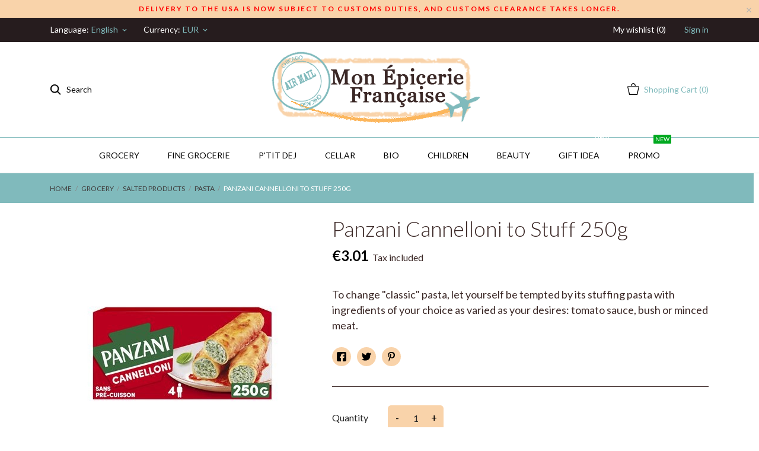

--- FILE ---
content_type: text/html; charset=utf-8
request_url: https://mon-epicerie-francaise.com/en/pasta/18-panzani-cannelloni-to-stuff-250g.html
body_size: 27315
content:
<!doctype html>
 <html lang="en">

 <head>
  
  
  <meta charset="utf-8">


  <meta http-equiv="x-ua-compatible" content="ie=edge">



  <link rel="canonical" href="https://mon-epicerie-francaise.com/en/pasta/18-panzani-cannelloni-to-stuff-250g.html">

  <title>Delivery of Panzani cannelloni for stuffing</title>
  <meta name="description" content="To change &quot;classic&quot; pasta, let yourself be tempted by its stuffing pasta with ingredients of your choice as varied as your desires: tomato sauce, bush or minced meat.">
  <meta name="keywords" content="">
    


  <meta name="viewport" content="width=device-width, initial-scale=1">



  <link rel="icon" type="image/vnd.microsoft.icon" href="https://mon-epicerie-francaise.com/img/favicon.ico?1651236575">
  <link rel="shortcut icon" type="image/x-icon" href="https://mon-epicerie-francaise.com/img/favicon.ico?1651236575">



    <link rel="stylesheet" href="//fonts.googleapis.com/css2?family=Lato:wght@300;400;700;900&amp;display=swap" type="text/css" media="all">
  <link rel="stylesheet" href="https://mon-epicerie-francaise.com/themes/grainfoodmarket/assets/cache/theme-1f7cbf319.css" type="text/css" media="all">




  

  <script type="text/javascript">
        var CONFIG_BACK_COLOR = false;
        var CONFIG_FONT_COLOR = false;
        var CONFIG_SELECTED_BACK_COLOR = false;
        var CONFIG_SELECTED_FONT_COLOR = false;
        var prestashop = {"cart":{"products":[],"totals":{"total":{"type":"total","label":"Total","amount":0,"value":"\u20ac0.00"},"total_including_tax":{"type":"total","label":"Total (tax incl.)","amount":0,"value":"\u20ac0.00"},"total_excluding_tax":{"type":"total","label":"Total (tax excl.)","amount":0,"value":"\u20ac0.00"}},"subtotals":{"products":{"type":"products","label":"Subtotal","amount":0,"value":"\u20ac0.00"},"discounts":null,"gift_wrapping":{"type":"gift_wrapping","label":"Gift wrapping","amount":0,"value":"Free"},"shipping":{"type":"shipping","label":"Shipping","amount":0,"value":""},"tax":{"type":"tax","label":"Included taxes","amount":0,"value":"\u20ac0.00"}},"products_count":0,"summary_string":"0 items","vouchers":{"allowed":1,"added":[]},"discounts":[],"minimalPurchase":25,"minimalPurchaseRequired":"A minimum shopping cart total of \u20ac25.00 (tax excl.) is required to validate your order. Current cart total is \u20ac0.00 (tax excl.)."},"currency":{"name":"Euro","iso_code":"EUR","iso_code_num":"978","sign":"\u20ac"},"customer":{"lastname":null,"firstname":null,"email":null,"birthday":null,"newsletter":null,"newsletter_date_add":null,"optin":null,"website":null,"company":null,"siret":null,"ape":null,"is_logged":false,"gender":{"type":null,"name":null},"addresses":[]},"language":{"name":"English (English)","iso_code":"en","locale":"en-US","language_code":"en-us","is_rtl":"0","date_format_lite":"m\/d\/Y","date_format_full":"m\/d\/Y H:i:s","id":2},"page":{"title":"","canonical":null,"meta":{"title":"Delivery of Panzani cannelloni for stuffing","description":"To change \"classic\" pasta, let yourself be tempted by its stuffing pasta with ingredients of your choice as varied as your desires: tomato sauce, bush or minced meat.","keywords":"","robots":"index"},"page_name":"product","body_classes":{"lang-en":true,"lang-rtl":false,"country-FR":true,"currency-EUR":true,"layout-full-width":true,"page-product":true,"tax-display-enabled":true,"product-id-18":true,"product-Panzani Cannelloni to Stuff 250g":true,"product-id-category-5":true,"product-id-manufacturer-2":true,"product-id-supplier-2":true,"product-available-for-order":true},"admin_notifications":[]},"shop":{"name":"Mon Epicerie Francaise","logo":"https:\/\/mon-epicerie-francaise.com\/img\/mon-epicerie-francaise-logo-1651236575.jpg","stores_icon":"https:\/\/mon-epicerie-francaise.com\/img\/logo_stores.png","favicon":"https:\/\/mon-epicerie-francaise.com\/img\/favicon.ico"},"urls":{"base_url":"https:\/\/mon-epicerie-francaise.com\/","current_url":"https:\/\/mon-epicerie-francaise.com\/en\/pasta\/18-panzani-cannelloni-to-stuff-250g.html","shop_domain_url":"https:\/\/mon-epicerie-francaise.com","img_ps_url":"https:\/\/mon-epicerie-francaise.com\/img\/","img_cat_url":"https:\/\/mon-epicerie-francaise.com\/img\/c\/","img_lang_url":"https:\/\/mon-epicerie-francaise.com\/img\/l\/","img_prod_url":"https:\/\/mon-epicerie-francaise.com\/img\/p\/","img_manu_url":"https:\/\/mon-epicerie-francaise.com\/img\/m\/","img_sup_url":"https:\/\/mon-epicerie-francaise.com\/img\/su\/","img_ship_url":"https:\/\/mon-epicerie-francaise.com\/img\/s\/","img_store_url":"https:\/\/mon-epicerie-francaise.com\/img\/st\/","img_col_url":"https:\/\/mon-epicerie-francaise.com\/img\/co\/","img_url":"https:\/\/mon-epicerie-francaise.com\/themes\/grainfoodmarket\/assets\/img\/","css_url":"https:\/\/mon-epicerie-francaise.com\/themes\/grainfoodmarket\/assets\/css\/","js_url":"https:\/\/mon-epicerie-francaise.com\/themes\/grainfoodmarket\/assets\/js\/","pic_url":"https:\/\/mon-epicerie-francaise.com\/upload\/","pages":{"address":"https:\/\/mon-epicerie-francaise.com\/en\/address","addresses":"https:\/\/mon-epicerie-francaise.com\/en\/addresses","authentication":"https:\/\/mon-epicerie-francaise.com\/en\/login","cart":"https:\/\/mon-epicerie-francaise.com\/en\/cart","category":"https:\/\/mon-epicerie-francaise.com\/en\/index.php?controller=category","cms":"https:\/\/mon-epicerie-francaise.com\/en\/index.php?controller=cms","contact":"https:\/\/mon-epicerie-francaise.com\/en\/contact-us","discount":"https:\/\/mon-epicerie-francaise.com\/en\/discount","guest_tracking":"https:\/\/mon-epicerie-francaise.com\/en\/guest-tracking","history":"https:\/\/mon-epicerie-francaise.com\/en\/order-history","identity":"https:\/\/mon-epicerie-francaise.com\/en\/identity","index":"https:\/\/mon-epicerie-francaise.com\/en\/","my_account":"https:\/\/mon-epicerie-francaise.com\/en\/my-account","order_confirmation":"https:\/\/mon-epicerie-francaise.com\/en\/order-confirmation","order_detail":"https:\/\/mon-epicerie-francaise.com\/en\/index.php?controller=order-detail","order_follow":"https:\/\/mon-epicerie-francaise.com\/en\/order-follow","order":"https:\/\/mon-epicerie-francaise.com\/en\/order","order_return":"https:\/\/mon-epicerie-francaise.com\/en\/index.php?controller=order-return","order_slip":"https:\/\/mon-epicerie-francaise.com\/en\/credit-slip","pagenotfound":"https:\/\/mon-epicerie-francaise.com\/en\/page-not-found","password":"https:\/\/mon-epicerie-francaise.com\/en\/password-recovery","pdf_invoice":"https:\/\/mon-epicerie-francaise.com\/en\/index.php?controller=pdf-invoice","pdf_order_return":"https:\/\/mon-epicerie-francaise.com\/en\/index.php?controller=pdf-order-return","pdf_order_slip":"https:\/\/mon-epicerie-francaise.com\/en\/index.php?controller=pdf-order-slip","prices_drop":"https:\/\/mon-epicerie-francaise.com\/en\/prices-drop","product":"https:\/\/mon-epicerie-francaise.com\/en\/index.php?controller=product","search":"https:\/\/mon-epicerie-francaise.com\/en\/search","sitemap":"https:\/\/mon-epicerie-francaise.com\/en\/sitemap","stores":"https:\/\/mon-epicerie-francaise.com\/en\/stores","supplier":"https:\/\/mon-epicerie-francaise.com\/en\/supplier","register":"https:\/\/mon-epicerie-francaise.com\/en\/login?create_account=1","order_login":"https:\/\/mon-epicerie-francaise.com\/en\/order?login=1"},"alternative_langs":{"fr":"https:\/\/mon-epicerie-francaise.com\/fr\/pates\/18-panzani-cannellonis-a-farcir-250g.html","en-us":"https:\/\/mon-epicerie-francaise.com\/en\/pasta\/18-panzani-cannelloni-to-stuff-250g.html"},"theme_assets":"\/themes\/grainfoodmarket\/assets\/","actions":{"logout":"https:\/\/mon-epicerie-francaise.com\/en\/?mylogout="},"no_picture_image":{"bySize":{"thumb_cover":{"url":"https:\/\/mon-epicerie-francaise.com\/img\/p\/en-default-thumb_cover.jpg","width":90,"height":90},"small_default":{"url":"https:\/\/mon-epicerie-francaise.com\/img\/p\/en-default-small_default.jpg","width":98,"height":98},"cart_default":{"url":"https:\/\/mon-epicerie-francaise.com\/img\/p\/en-default-cart_default.jpg","width":112,"height":113},"menu_default":{"url":"https:\/\/mon-epicerie-francaise.com\/img\/p\/en-default-menu_default.jpg","width":180,"height":180},"catalog_small":{"url":"https:\/\/mon-epicerie-francaise.com\/img\/p\/en-default-catalog_small.jpg","width":184,"height":184},"catalog_medium":{"url":"https:\/\/mon-epicerie-francaise.com\/img\/p\/en-default-catalog_medium.jpg","width":255,"height":255},"home_default":{"url":"https:\/\/mon-epicerie-francaise.com\/img\/p\/en-default-home_default.jpg","width":255,"height":255},"catalog_large":{"url":"https:\/\/mon-epicerie-francaise.com\/img\/p\/en-default-catalog_large.jpg","width":398,"height":398},"large_default":{"url":"https:\/\/mon-epicerie-francaise.com\/img\/p\/en-default-large_default.jpg","width":445,"height":446},"medium_default":{"url":"https:\/\/mon-epicerie-francaise.com\/img\/p\/en-default-medium_default.jpg","width":452,"height":452},"full_default":{"url":"https:\/\/mon-epicerie-francaise.com\/img\/p\/en-default-full_default.jpg","width":800,"height":801}},"small":{"url":"https:\/\/mon-epicerie-francaise.com\/img\/p\/en-default-thumb_cover.jpg","width":90,"height":90},"medium":{"url":"https:\/\/mon-epicerie-francaise.com\/img\/p\/en-default-catalog_medium.jpg","width":255,"height":255},"large":{"url":"https:\/\/mon-epicerie-francaise.com\/img\/p\/en-default-full_default.jpg","width":800,"height":801},"legend":""}},"configuration":{"display_taxes_label":true,"display_prices_tax_incl":true,"is_catalog":false,"show_prices":true,"opt_in":{"partner":false},"quantity_discount":{"type":"price","label":"Unit price"},"voucher_enabled":1,"return_enabled":0},"field_required":[],"breadcrumb":{"links":[{"title":"Home","url":"https:\/\/mon-epicerie-francaise.com\/en\/"},{"title":"GROCERY","url":"https:\/\/mon-epicerie-francaise.com\/en\/3-grocery"},{"title":"Salted products","url":"https:\/\/mon-epicerie-francaise.com\/en\/4-salted-products"},{"title":"PASTA","url":"https:\/\/mon-epicerie-francaise.com\/en\/5-pasta"},{"title":"Panzani Cannelloni to Stuff 250g","url":"https:\/\/mon-epicerie-francaise.com\/en\/pasta\/18-panzani-cannelloni-to-stuff-250g.html"}],"count":5},"link":{"protocol_link":"https:\/\/","protocol_content":"https:\/\/"},"time":1768797617,"static_token":"405aeceffbc8f6eea583a412c43e230d","token":"af69a8df59a5ffcae47b37a418056eac","debug":false};
        var psemailsubscription_subscription = "https:\/\/mon-epicerie-francaise.com\/en\/module\/ps_emailsubscription\/subscription";
        var tab_type = "tabs";
      </script>



  <script>
	var an_productattributes = {
		controller: "https://mon-epicerie-francaise.com/en/module/an_productattributes/ajax",
		config: JSON.parse('{\"type_view\":\"standart\",\"display_add_to_cart\":\"1\",\"display_quantity\":\"1\",\"display_labels\":\"0\",\"product_miniature\":\".js-product-miniature\",\"thumbnail_container\":\".thumbnail-container\",\"price\":\".price\",\"regular_price\":\".regular-price\",\"product_price_and_shipping\":\".product-price-and-shipping\",\"separator\":\" \\/ \",\"background_sold_out\":\"#ffc427\",\"color_sold_out\":\"#ffffff\",\"background_sale\":\"#e53d60\",\"color_sale\":\"#ffffff\",\"display_prices\":\"1\"}'),
	}
</script><script>
	var an_stickyaddtocart = {
		controller: "https://mon-epicerie-francaise.com/en/module/an_stickyaddtocart/ajax",
	}
</script>

			<script type="text/javascript">
				(window.gaDevIds=window.gaDevIds||[]).push('d6YPbH');
				(function(i,s,o,g,r,a,m){i['GoogleAnalyticsObject']=r;i[r]=i[r]||function(){
				(i[r].q=i[r].q||[]).push(arguments)},i[r].l=1*new Date();a=s.createElement(o),
				m=s.getElementsByTagName(o)[0];a.async=1;a.src=g;m.parentNode.insertBefore(a,m)
				})(window,document,'script','//www.google-analytics.com/analytics.js','ga');
				ga('create', 'UA-65292318-1', 'auto');
				ga('require', 'ec');</script>



  
  <meta property="og:type" content="product">
  <meta property="og:url" content="https://mon-epicerie-francaise.com/en/pasta/18-panzani-cannelloni-to-stuff-250g.html">
  <meta property="og:title" content="Delivery of Panzani cannelloni for stuffing">
  <meta property="og:site_name" content="Mon Epicerie Francaise">
  <meta property="og:description" content="To change &quot;classic&quot; pasta, let yourself be tempted by its stuffing pasta with ingredients of your choice as varied as your desires: tomato sauce, bush or minced meat.">
  <meta property="og:image" content="https://mon-epicerie-francaise.com/3233-full_default/panzani-cannelloni-to-stuff-250g.jpg">
  <meta property="product:pretax_price:amount" content="2.85">
  <meta property="product:pretax_price:currency" content="EUR">
  <meta property="product:price:amount" content="3.01">
  <meta property="product:price:currency" content="EUR">
    <meta property="product:weight:value" content="0.650000">
  <meta property="product:weight:units" content="kg">
  
</head>

<body id="product" class=" lang-en country-fr currency-eur layout-full-width page-product tax-display-enabled product-id-18 product-panzani-cannelloni-to-stuff-250g product-id-category-5 product-id-manufacturer-2 product-id-supplier-2 product-available-for-order">

  
  
  

  <main>
    
        

    <header id="header">
      
       
 <div class="header-banner">
  <a class="anthemeshipping-link" href="#">
<div class="anthemeshipping-line">
   <!-- <p style="color: red; font-weight: bold;">Any orders placed between October 7 and October 24 will be processed starting October 27.</p> -->
<p style="color: red; font-weight: bold;">Delivery to the USA is now subject to customs duties, and customs clearance takes longer.</p>
   <a class="btn-close-line"><i class="material-icons">&#xE5CD;</i></a>
</div>
</a>

</div>



<nav class="header-nav">
  <div class="container">
    <div class="row">
      <div class="hidden-sm-down">
        <div class="col-lg-4 col-md-5 col-sm-4 col-xs-12 left-nav">
           <div id="_desktop_language_selector" class="lang_and_сr">
   <div class="language-selector-wrapper">
      <span id="language-selector-label" class="
    
      lang_and_сr_label">Language:</span>
     <div class="language-selector dropdown js-dropdown">
       <button data-toggle="dropdown" class="
                            hidden-sm-down
                     btn-unstyle" aria-haspopup="true" aria-expanded="false" aria-label="Language dropdown">
         <span class="expand-more">English</span>
         <i class="material-icons expand-more">keyboard_arrow_down</i>
       </button>
       <ul class="dropdown-menu 
                            hidden-sm-down
                    " aria-labelledby="language-selector-label">
                    <li >
             <a href="https://mon-epicerie-francaise.com/fr/pates/18-panzani-cannellonis-a-farcir-250g.html" class="dropdown-item">Français</a>
           </li>
                    <li  class="current" >
             <a href="https://mon-epicerie-francaise.com/en/pasta/18-panzani-cannelloni-to-stuff-250g.html" class="dropdown-item">English</a>
           </li>
                </ul>
       <select class="link 
                      hidden-md-up
                  " aria-labelledby="language-selector-label">
                    <option value="https://mon-epicerie-francaise.com/fr/pates/18-panzani-cannellonis-a-farcir-250g.html">Français</option>
                    <option value="https://mon-epicerie-francaise.com/en/pasta/18-panzani-cannelloni-to-stuff-250g.html" selected="selected">English</option>
                </select>
     </div>
     <div class="mobile_item_wrapper
                    hidden-md-up
                  ">
           <span>English</span>
           <span class="mobile-toggler">
            <svg 
              xmlns="http://www.w3.org/2000/svg"
              xmlns:xlink="http://www.w3.org/1999/xlink"
              width="5px" height="9px">
             <path fill-rule="evenodd"  fill="rgb(0, 0, 0)"
              d="M4.913,4.292 L0.910,0.090 C0.853,0.030 0.787,-0.000 0.713,-0.000 C0.639,-0.000 0.572,0.030 0.515,0.090 L0.086,0.541 C0.029,0.601 -0.000,0.670 -0.000,0.749 C-0.000,0.827 0.029,0.896 0.086,0.956 L3.462,4.500 L0.086,8.044 C0.029,8.104 -0.000,8.173 -0.000,8.251 C-0.000,8.330 0.029,8.399 0.086,8.459 L0.515,8.910 C0.572,8.970 0.639,9.000 0.713,9.000 C0.787,9.000 0.853,8.970 0.910,8.910 L4.913,4.707 C4.970,4.647 4.999,4.578 4.999,4.500 C4.999,4.422 4.970,4.353 4.913,4.292 Z"/>
             </svg>
           </span>
         </div>
         <div class="adropdown-mobile">
                           <a href="https://mon-epicerie-francaise.com/fr/pates/18-panzani-cannellonis-a-farcir-250g.html" class="">Français</a>
                         <a href="https://mon-epicerie-francaise.com/en/pasta/18-panzani-cannelloni-to-stuff-250g.html" class="">English</a>
                    </div>
   </div>
 </div>
  
 <div id="_desktop_currency_selector" class="lang_and_сr">
   <div class="currency-selector dropdown js-dropdown">
     <span id="currency-selector-label" class="
    
  lang_and_сr_label">Currency:</span>
     <button data-target="#" data-toggle="dropdown" class="
                hidden-sm-down
             btn-unstyle" aria-haspopup="true" aria-expanded="false" aria-label="Currency dropdown">
       <span class="expand-more _gray-darker">EUR</span>
       <i class="material-icons expand-more">keyboard_arrow_down</i>
     </button>
     <ul class="dropdown-menu 
                hidden-sm-down
             " aria-labelledby="currency-selector-label">
                <li >
           <a title="Dollar canadien" rel="nofollow" href="https://mon-epicerie-francaise.com/en/pasta/18-panzani-cannelloni-to-stuff-250g.html?SubmitCurrency=1&amp;id_currency=5" class="dropdown-item">CAD</a>
         </li>
                <li  class="current" >
           <a title="Euro" rel="nofollow" href="https://mon-epicerie-francaise.com/en/pasta/18-panzani-cannelloni-to-stuff-250g.html?SubmitCurrency=1&amp;id_currency=1" class="dropdown-item">EUR</a>
         </li>
                <li >
           <a title="Dollar des États-Unis" rel="nofollow" href="https://mon-epicerie-francaise.com/en/pasta/18-panzani-cannelloni-to-stuff-250g.html?SubmitCurrency=1&amp;id_currency=4" class="dropdown-item">USD</a>
         </li>
            </ul>
     <select class="link 
                hidden-md-up
             " aria-labelledby="currency-selector-label">
                <option value="https://mon-epicerie-francaise.com/en/pasta/18-panzani-cannelloni-to-stuff-250g.html?SubmitCurrency=1&amp;id_currency=5">CAD</option>
                <option value="https://mon-epicerie-francaise.com/en/pasta/18-panzani-cannelloni-to-stuff-250g.html?SubmitCurrency=1&amp;id_currency=1" selected="selected">EUR</option>
                <option value="https://mon-epicerie-francaise.com/en/pasta/18-panzani-cannelloni-to-stuff-250g.html?SubmitCurrency=1&amp;id_currency=4">USD</option>
            </select>
     <div class="mobile_item_wrapper
            hidden-md-up
          ">
       <span>EUR</span>
       <span class="mobile-toggler">
        <svg 
        xmlns="http://www.w3.org/2000/svg"
        xmlns:xlink="http://www.w3.org/1999/xlink"
        width="5px" height="9px">
       <path fill-rule="evenodd"  fill="rgb(0, 0, 0)"
        d="M4.913,4.292 L0.910,0.090 C0.853,0.030 0.787,-0.000 0.713,-0.000 C0.639,-0.000 0.572,0.030 0.515,0.090 L0.086,0.541 C0.029,0.601 -0.000,0.670 -0.000,0.749 C-0.000,0.827 0.029,0.896 0.086,0.956 L3.462,4.500 L0.086,8.044 C0.029,8.104 -0.000,8.173 -0.000,8.251 C-0.000,8.330 0.029,8.399 0.086,8.459 L0.515,8.910 C0.572,8.970 0.639,9.000 0.713,9.000 C0.787,9.000 0.853,8.970 0.910,8.910 L4.913,4.707 C4.970,4.647 4.999,4.578 4.999,4.500 C4.999,4.422 4.970,4.353 4.913,4.292 Z"/>
       </svg>
       </span>
     </div>
      <div class="adropdown-mobile">
                <a title="Dollar canadien" rel="nofollow" href="https://mon-epicerie-francaise.com/en/pasta/18-panzani-cannelloni-to-stuff-250g.html?SubmitCurrency=1&amp;id_currency=5" class="">CAD</a>
                <a title="Euro" rel="nofollow" href="https://mon-epicerie-francaise.com/en/pasta/18-panzani-cannelloni-to-stuff-250g.html?SubmitCurrency=1&amp;id_currency=1" class="">EUR</a>
                <a title="Dollar des États-Unis" rel="nofollow" href="https://mon-epicerie-francaise.com/en/pasta/18-panzani-cannelloni-to-stuff-250g.html?SubmitCurrency=1&amp;id_currency=4" class="">USD</a>
            </div>
   </div>
 </div>
 
        </div>
        <div class="col-lg-4 col-md-4 col-sm-4">
          <div id="_desktop_social">
            
  <div class="block-social">
    <ul>
          </ul>
  </div>


          </div>
        </div>
        <div class="col-lg-4 col-md-3 col-sm-4 right-nav">
          <div  class="an_wishlist-nav-link" id="_desktop_an_wishlist-nav">
	<a href="https://mon-epicerie-francaise.com/en/module/an_wishlist/list" title="My wishlist">
		<span>My wishlist (<span class="js-an_wishlist-nav-count">0</span>)</span>
	</a>
</div>

 <div id="_desktop_user_info">
   <div class="user-info">
                <a
           href="https://mon-epicerie-francaise.com/en/my-account"
           title="Log in to your customer account"
           rel="nofollow"
         >
          
           <span class="account-login">Sign in</span>
         </a>
              <!--
            <a
         href="https://mon-epicerie-francaise.com/en/my-account"
         title="Log in to your customer account"
         rel="nofollow"
       >
         <span>Sign Up</span>
       </a>
          -->
   </div>
 </div>
 
        </div>
      </div>
      <div class="hidden-md-up text-xs-center mobile">
          <div class="pull-xs-left" id="menu-icon">
            <svg
            xmlns="http://www.w3.org/2000/svg"
            xmlns:xlink="http://www.w3.org/1999/xlink"
            width="19px" height="17px">
           <path fill-rule="evenodd"  fill="rgb(0, 0, 0)"
            d="M18.208,9.273 L0.792,9.273 C0.354,9.273 0.000,8.927 0.000,8.500 C0.000,8.073 0.354,7.727 0.792,7.727 L18.208,7.727 C18.645,7.727 19.000,8.073 19.000,8.500 C19.000,8.927 18.646,9.273 18.208,9.273 ZM18.208,1.545 L0.792,1.545 C0.354,1.545 0.000,1.199 0.000,0.773 C0.000,0.346 0.354,-0.000 0.792,-0.000 L18.208,-0.000 C18.645,-0.000 19.000,0.346 19.000,0.773 C19.000,1.199 18.646,1.545 18.208,1.545 ZM0.792,15.455 L18.208,15.455 C18.645,15.455 19.000,15.801 19.000,16.227 C19.000,16.654 18.646,17.000 18.208,17.000 L0.792,17.000 C0.354,17.000 0.000,16.654 0.000,16.227 C0.000,15.801 0.354,15.455 0.792,15.455 Z"/>
           </svg>
        </div>
        <div class="pull-xs-right" id="_mobile_cart"></div>
        <div class="top-logo" id="_mobile_logo"></div>
        <div class="pull-xs-right" id="_mobile_search_widget"></div>
        <div class="clearfix"></div>
      </div>
    </div>
  </div>
</nav>



<div class="header-top">
    <div class="container header_middle_line">

      <div class="header-left col-md-4">
           <!-- Block search module TOP -->
<div id="_desktop_search_widget" class="search-wrapper dropdown">
	<div class="search-button dropdown-toggle" data-toggle="dropdown" >
		 <span class='search-open-btn hidden-sm-down'><svg
         xmlns="http://www.w3.org/2000/svg"
         xmlns:xlink="http://www.w3.org/1999/xlink"
         width="19px" height="18px">
        <path fill-rule="evenodd"  fill="rgb(0, 0, 0)"
         d="M13.899,11.849 L18.603,16.552 L17.239,17.916 L12.536,13.212 L13.238,12.510 C10.413,15.333 5.835,15.333 3.011,12.509 C0.186,9.684 0.186,5.105 3.011,2.281 C5.835,-0.543 10.414,-0.543 13.239,2.281 C16.063,5.105 16.063,9.683 13.239,12.508 L13.899,11.849 ZM11.829,3.692 C9.783,1.646 6.467,1.646 4.421,3.692 C2.376,5.737 2.376,9.054 4.421,11.099 C6.467,13.144 9.783,13.144 11.829,11.099 C13.874,9.054 13.874,5.737 11.829,3.692 Z"/>
        </svg>Search</span>
	</div>

<div id="search_widget" class="search-widget dropdown-menu" data-search-controller-url="//mon-epicerie-francaise.com/en/search">
	<form method="get" action="//mon-epicerie-francaise.com/en/search">
		<input type="hidden" name="controller" value="search">
		<input type="text" name="s" value="" placeholder="Search" aria-label="Search">
		<button type="submit">
			<svg
             xmlns="http://www.w3.org/2000/svg"
             xmlns:xlink="http://www.w3.org/1999/xlink"
             width="19px" height="18px">
            <path fill-rule="evenodd"  fill="rgb(0, 0, 0)"
             d="M13.899,11.849 L18.603,16.552 L17.239,17.916 L12.536,13.212 L13.238,12.510 C10.413,15.333 5.835,15.333 3.011,12.509 C0.186,9.684 0.186,5.105 3.011,2.281 C5.835,-0.543 10.414,-0.543 13.239,2.281 C16.063,5.105 16.063,9.683 13.239,12.508 L13.899,11.849 ZM11.829,3.692 C9.783,1.646 6.467,1.646 4.421,3.692 C2.376,5.737 2.376,9.054 4.421,11.099 C6.467,13.144 9.783,13.144 11.829,11.099 C13.874,9.054 13.874,5.737 11.829,3.692 Z"/>
            </svg>
		</button>

	</form>
</div>
</div>
<!-- /Block search module TOP -->

        </div>
      <div class="col-md-4 hidden-sm-down" id="_desktop_logo">
	<a href="https://mon-epicerie-francaise.com/">
					<img class="logo img-responsive" src="https://mon-epicerie-francaise.com/img/mon-epicerie-francaise-logo-1651236575.jpg" width="auto" height="auto" alt="Mon Epicerie Francaise">
			</a>
</div>
      <div class="header-right col-md-4">
        <div id="_desktop_cart" class="">
  <div class="blockcart cart-preview js-sidebar-cart-trigger inactive" data-refresh-url="//mon-epicerie-francaise.com/en/module/ps_shoppingcart/ajax">
    <div class="header">
        <a class="blockcart-link" rel="nofollow" href="//mon-epicerie-francaise.com/en/cart?action=show">
          <svg class="hidden-sm-down" width="20" xmlns="http://www.w3.org/2000/svg" viewBox="0 0 19 19"><path class="cls-1" d="M18.87,5.72H1.13a.66.66,0,0,0-.63.7L3.21,18.8a.67.67,0,0,0,.63.7H16.16a.67.67,0,0,0,.63-.7L19.5,6.42A.66.66,0,0,0,18.87,5.72ZM15.53,18.09H4.47l-2.71-11H18.24Z" transform="translate(-0.5 -0.5)"/><path class="cls-1" d="M7.17,5.08C7.59,3.59,8.7,1.91,10,1.91s2.41,1.68,2.83,3.17h1.31C13.66,2.86,12,.5,10,.5S6.34,2.86,5.86,5.08Z" transform="translate(-0.5 -0.5)"/></svg>
          <span class="cart-text hidden-sm-down">
            Shopping Cart
            </span>
          <span class="cart-products-count mobile-cart hidden-md-up">0</span>
          <span class="cart-products-count hidden-sm-down">(0)</span> 
          <svg class="hidden-md-up" width="25" xmlns="http://www.w3.org/2000/svg" viewBox="0 0 19 19"><path class="cls-1" d="M18.87,5.72H1.13a.66.66,0,0,0-.63.7L3.21,18.8a.67.67,0,0,0,.63.7H16.16a.67.67,0,0,0,.63-.7L19.5,6.42A.66.66,0,0,0,18.87,5.72ZM15.53,18.09H4.47l-2.71-11H18.24Z" transform="translate(-0.5 -0.5)"/><path class="cls-1" d="M7.17,5.08C7.59,3.59,8.7,1.91,10,1.91s2.41,1.68,2.83,3.17h1.31C13.66,2.86,12,.5,10,.5S6.34,2.86,5.86,5.08Z" transform="translate(-0.5 -0.5)"/></svg>
        </a>
    </div>
    <div class="cart-dropdown js-cart-source hidden-xs-up">
      <div class="cart-dropdown-wrapper">
        <div class="cart-title">
          <p class="h4 text-center">Shopping Cart</p>
        </div>
                  <div class="no-items">
            There are no more items in your cart
          </div>
              </div>
    </div>

  </div>
</div>

      </div>
    </div>
        <div class="navigation position-static">
            <div class="container">
          <div class="row">
            <div class="amega-menu hidden-sm-down">
<div id="amegamenu" class="">
  <div class="fixed-menu-container">
  
  <ul class="anav-top">
    <li class="amenu-item mm-13 plex">
    <a href="https://mon-epicerie-francaise.com/en/3-grocery" class="amenu-link">      Grocery
          </a>
        <span class="mobile-toggle-plus"><i class="caret-down-icon"></i></span>
    <div class="adropdown adropdown-2" style="background-color: #f9d3aa;">
      
      <div class="dropdown-bgimage" ></div>
      
           
            <div class="dropdown-content acontent-1 dd-13">
		                            <div class="categories-grid">
                      	
					<div class="category-item level-1">
						<p class="h5 category-title"><a href="https://mon-epicerie-francaise.com/en/4-salted-products" title="Salted products">Salted products</a></p>
						
					<div class="category-item level-2">
						<p class="h5 category-title"><a href="https://mon-epicerie-francaise.com/en/5-pasta" title="PASTA">PASTA</a></p>
						
					</div>
				
					<div class="category-item level-2">
						<p class="h5 category-title"><a href="https://mon-epicerie-francaise.com/en/6-rice" title="RICE">RICE</a></p>
						
					</div>
				
					<div class="category-item level-2">
						<p class="h5 category-title"><a href="https://mon-epicerie-francaise.com/en/7-wheat-and-semoula" title="WHEAT AND SEMOULA">WHEAT AND SEMOULA</a></p>
						
					</div>
				
					<div class="category-item level-2">
						<p class="h5 category-title"><a href="https://mon-epicerie-francaise.com/en/15-cereals-and-dried-vegetables" title="Cereals and dried vegetables">Cereals and dried vegetables</a></p>
						
					</div>
				
					<div class="category-item level-2">
						<p class="h5 category-title"><a href="https://mon-epicerie-francaise.com/en/120-soups-and-croutons" title="SOUPS AND CROUTONS">SOUPS AND CROUTONS</a></p>
						
					</div>
				
					<div class="category-item level-2">
						<p class="h5 category-title"><a href="https://mon-epicerie-francaise.com/en/16-can" title="Can">Can</a></p>
						
					<div class="category-item level-3">
						<p class="h5 category-title"><a href="https://mon-epicerie-francaise.com/en/17-vegetables" title="Vegetables">Vegetables</a></p>
						
					</div>
				
					<div class="category-item level-3">
						<p class="h5 category-title"><a href="https://mon-epicerie-francaise.com/en/18-mixed-salads" title="Mixed salads">Mixed salads</a></p>
						
					</div>
				
					<div class="category-item level-3">
						<p class="h5 category-title"><a href="https://mon-epicerie-francaise.com/en/19-sardines-mackerel-and-tuna" title="Sardines mackerel and tuna">Sardines mackerel and tuna</a></p>
						
					</div>
				
					<div class="category-item level-3">
						<p class="h5 category-title"><a href="https://mon-epicerie-francaise.com/en/122-ready-meals" title="Ready meals">Ready meals</a></p>
						
					</div>
				
					</div>
				
					<div class="category-item level-2">
						<p class="h5 category-title"><a href="https://mon-epicerie-francaise.com/en/21-condiments-and-sauces" title="CONDIMENTS AND SAUCES">CONDIMENTS AND SAUCES</a></p>
						
					<div class="category-item level-3">
						<p class="h5 category-title"><a href="https://mon-epicerie-francaise.com/en/22-oil-and-vinegar" title="Oil and vinegar">Oil and vinegar</a></p>
						
					</div>
				
					<div class="category-item level-3">
						<p class="h5 category-title"><a href="https://mon-epicerie-francaise.com/en/23-mustard-and-ketchup" title="Mustard and ketchup">Mustard and ketchup</a></p>
						
					</div>
				
					<div class="category-item level-3">
						<p class="h5 category-title"><a href="https://mon-epicerie-francaise.com/en/33-sauces" title="Sauces">Sauces</a></p>
						
					</div>
				
					<div class="category-item level-3">
						<p class="h5 category-title"><a href="https://mon-epicerie-francaise.com/en/34-sauce-bases" title="Sauce bases">Sauce bases</a></p>
						
					</div>
				
					<div class="category-item level-3">
						<p class="h5 category-title"><a href="https://mon-epicerie-francaise.com/en/24-salt-peppa-and-spices" title="Salt, peppa and spices">Salt, peppa and spices</a></p>
						
					</div>
				
					<div class="category-item level-3">
						<p class="h5 category-title"><a href="https://mon-epicerie-francaise.com/en/25-pickles-and-olives" title="Pickles and olives">Pickles and olives</a></p>
						
					</div>
				
					</div>
				
					<div class="category-item level-2">
						<p class="h5 category-title"><a href="https://mon-epicerie-francaise.com/en/98-sausage" title="SAUSAGE">SAUSAGE</a></p>
						
					</div>
				
					<div class="category-item level-2">
						<p class="h5 category-title"><a href="https://mon-epicerie-francaise.com/en/106-aperitif-cakes" title="APERITIF CAKES">APERITIF CAKES</a></p>
						
					</div>
				
					</div>
				
          </div>
          
              </div>
                 
            <div class="dropdown-content acontent-1 dd-14">
		                            <div class="categories-grid">
                      	
					<div class="category-item level-1">
						<p class="h5 category-title"><a href="https://mon-epicerie-francaise.com/en/8-sugary-products" title="Sugary Products">Sugary Products</a></p>
						
					<div class="category-item level-2">
						<p class="h5 category-title"><a href="https://mon-epicerie-francaise.com/en/9-chocolate-confectionary" title="CHOCOLATE CONFECTIONARY">CHOCOLATE CONFECTIONARY</a></p>
						
					<div class="category-item level-3">
						<p class="h5 category-title"><a href="https://mon-epicerie-francaise.com/en/35-chocolate-bars" title="Chocolate bars">Chocolate bars</a></p>
						
					</div>
				
					<div class="category-item level-3">
						<p class="h5 category-title"><a href="https://mon-epicerie-francaise.com/en/36-confectionery-and-candy" title="confectionery and candy">confectionery and candy</a></p>
						
					</div>
				
					</div>
				
					<div class="category-item level-2">
						<p class="h5 category-title"><a href="https://mon-epicerie-francaise.com/en/10-desserts" title="Desserts">Desserts</a></p>
						
					</div>
				
					<div class="category-item level-2">
						<p class="h5 category-title"><a href="https://mon-epicerie-francaise.com/en/11-sugar" title="SUGAR">SUGAR</a></p>
						
					</div>
				
					<div class="category-item level-2">
						<p class="h5 category-title"><a href="https://mon-epicerie-francaise.com/en/31-flour-and-baking" title="FLOUR AND BAKING">FLOUR AND BAKING</a></p>
						
					</div>
				
					<div class="category-item level-2">
						<p class="h5 category-title"><a href="https://mon-epicerie-francaise.com/en/32-preparation-for-cakes" title="PREPARATION FOR CAKES">PREPARATION FOR CAKES</a></p>
						
					</div>
				
					</div>
				
          </div>
          
              </div>
                </div>
      </li>
    <li class="amenu-item mm-14 plex">
    <a href="https://mon-epicerie-francaise.com/en/14-delicatessen" class="amenu-link">      Fine Grocerie
          </a>
        <span class="mobile-toggle-plus"><i class="caret-down-icon"></i></span>
    <div class="adropdown adropdown-5" style="background-color: #f9d3aa;">
      
      <div class="dropdown-bgimage" ></div>
      
           
            <div class="dropdown-content acontent-1 dd-15">
		                            <div class="categories-grid">
                      	
					<div class="category-item level-1">
						<p class="h5 category-title"><a href="https://mon-epicerie-francaise.com/en/97-land" title="LAND">LAND</a></p>
						
					<div class="category-item level-2">
						<p class="h5 category-title"><a href="https://mon-epicerie-francaise.com/en/112-foie-gras" title="Foie Gras">Foie Gras</a></p>
						
					</div>
				
					<div class="category-item level-2">
						<p class="h5 category-title"><a href="https://mon-epicerie-francaise.com/en/111-confit-and-terrines" title="Confit and Terrines">Confit and Terrines</a></p>
						
					</div>
				
					<div class="category-item level-2">
						<p class="h5 category-title"><a href="https://mon-epicerie-francaise.com/en/109-truffles" title="Truffles">Truffles</a></p>
						
					</div>
				
					<div class="category-item level-2">
						<p class="h5 category-title"><a href="https://mon-epicerie-francaise.com/en/113-prepared-dishes" title="Prepared dishes">Prepared dishes</a></p>
						
					</div>
				
					<div class="category-item level-2">
						<p class="h5 category-title"><a href="https://mon-epicerie-francaise.com/en/127-antipasti" title="Antipasti">Antipasti</a></p>
						
					</div>
				
					</div>
				
          </div>
          
              </div>
                 
            <div class="dropdown-content acontent-1 dd-16">
		                            <div class="categories-grid">
                      	
					<div class="category-item level-1">
						<p class="h5 category-title"><a href="https://mon-epicerie-francaise.com/en/92-sea-products" title="SEA PRODUCTS">SEA PRODUCTS</a></p>
						
					<div class="category-item level-2">
						<p class="h5 category-title"><a href="https://mon-epicerie-francaise.com/en/94-cannery" title="Cannery">Cannery</a></p>
						
					</div>
				
					<div class="category-item level-2">
						<p class="h5 category-title"><a href="https://mon-epicerie-francaise.com/en/95-spreads" title="Spreads">Spreads</a></p>
						
					</div>
				
					</div>
				
          </div>
          
              </div>
                 
            <div class="dropdown-content acontent-1 dd-50">
		                            <div class="categories-grid">
                      	
					<div class="category-item level-1">
						<p class="h5 category-title"><a href="https://mon-epicerie-francaise.com/en/126-star-chef" title="STAR CHEF">STAR CHEF</a></p>
						
					<div class="category-item level-2">
						<p class="h5 category-title"><a href="https://mon-epicerie-francaise.com/en/128-paul-bocuse" title="Paul Bocuse">Paul Bocuse</a></p>
						
					</div>
				
					<div class="category-item level-2">
						<p class="h5 category-title"><a href="https://mon-epicerie-francaise.com/en/129-guillaume-sourrieu" title="Guillaume Sourrieu">Guillaume Sourrieu</a></p>
						
					</div>
				
					</div>
				
          </div>
          
              </div>
                 
            <div class="dropdown-content acontent-1 dd-17">
		                            <div class="categories-grid">
                      	
					<div class="category-item level-1">
						<p class="h5 category-title"><a href="https://mon-epicerie-francaise.com/en/90-oils-and-condiments" title="OILS AND CONDIMENTS">OILS AND CONDIMENTS</a></p>
						
					<div class="category-item level-2">
						<p class="h5 category-title"><a href="https://mon-epicerie-francaise.com/en/99-oils-and-vinegars" title="Oils and Vinegars ">Oils and Vinegars </a></p>
						
					</div>
				
					<div class="category-item level-2">
						<p class="h5 category-title"><a href="https://mon-epicerie-francaise.com/en/91-salt-and-pepper" title="Salt and Pepper">Salt and Pepper</a></p>
						
					</div>
				
					</div>
				
          </div>
          
              </div>
                 
            <div class="dropdown-content acontent-1 dd-19">
		                            <div class="categories-grid">
                      	
					<div class="category-item level-1">
						<p class="h5 category-title"><a href="https://mon-epicerie-francaise.com/en/93-our-treats" title="OUR TREATS">OUR TREATS</a></p>
						
					</div>
				
          </div>
          
              </div>
                </div>
      </li>
    <li class="amenu-item mm-8 plex">
    <a href="https://mon-epicerie-francaise.com/en/27-breakfast" class="amenu-link">      P&#039;TIT DEJ
          </a>
        <span class="mobile-toggle-plus"><i class="caret-down-icon"></i></span>
    <div class="adropdown adropdown-5" style="background-color: #f9d3aa;">
      
      <div class="dropdown-bgimage" ></div>
      
           
            <div class="dropdown-content acontent-1 dd-20">
		                            <div class="categories-grid">
                      	
					<div class="category-item level-1">
						<p class="h5 category-title"><a href="https://mon-epicerie-francaise.com/en/48-biscuits-and-pastries" title="BISCUITS AND PASTRIES">BISCUITS AND PASTRIES</a></p>
						
					<div class="category-item level-2">
						<p class="h5 category-title"><a href="https://mon-epicerie-francaise.com/en/52-biscuits" title="Biscuits">Biscuits</a></p>
						
					</div>
				
					<div class="category-item level-2">
						<p class="h5 category-title"><a href="https://mon-epicerie-francaise.com/en/53-pastries" title="Pastries">Pastries</a></p>
						
					</div>
				
					</div>
				
          </div>
          
              </div>
                 
            <div class="dropdown-content acontent-1 dd-21">
		                            <div class="categories-grid">
                      	
					<div class="category-item level-1">
						<p class="h5 category-title"><a href="https://mon-epicerie-francaise.com/en/46-jams-honey-spreads" title="JAMS, HONEY, SPREADS">JAMS, HONEY, SPREADS</a></p>
						
					<div class="category-item level-2">
						<p class="h5 category-title"><a href="https://mon-epicerie-francaise.com/en/49-jams" title="Jams">Jams</a></p>
						
					</div>
				
					<div class="category-item level-2">
						<p class="h5 category-title"><a href="https://mon-epicerie-francaise.com/en/50-honey" title="Honey">Honey</a></p>
						
					</div>
				
					<div class="category-item level-2">
						<p class="h5 category-title"><a href="https://mon-epicerie-francaise.com/en/51--spreads" title=" Spreads"> Spreads</a></p>
						
					</div>
				
					</div>
				
          </div>
          
              </div>
                 
            <div class="dropdown-content acontent-1 dd-23">
		                            <div class="categories-grid">
                      	
					<div class="category-item level-1">
						<p class="h5 category-title"><a href="https://mon-epicerie-francaise.com/en/47-cereals-and-chocolate-bars" title="CEREALS AND CHOCOLATE BARS">CEREALS AND CHOCOLATE BARS</a></p>
						
					<div class="category-item level-2">
						<p class="h5 category-title"><a href="https://mon-epicerie-francaise.com/en/58-cereals" title="Cereals">Cereals</a></p>
						
					</div>
				
					<div class="category-item level-2">
						<p class="h5 category-title"><a href="https://mon-epicerie-francaise.com/en/59-chocolate-bars" title="Chocolate bars">Chocolate bars</a></p>
						
					</div>
				
					</div>
				
          </div>
          
              </div>
                 
            <div class="dropdown-content acontent-1 dd-24">
		                            <div class="categories-grid">
                      	
					<div class="category-item level-1">
						<p class="h5 category-title"><a href="https://mon-epicerie-francaise.com/en/44-drinks" title="Drinks">Drinks</a></p>
						
					<div class="category-item level-2">
						<p class="h5 category-title"><a href="https://mon-epicerie-francaise.com/en/37-coffee" title="COFFEE">COFFEE</a></p>
						
					<div class="category-item level-3">
						<p class="h5 category-title"><a href="https://mon-epicerie-francaise.com/en/38-Coffee-pads" title="Coffee pads">Coffee pads</a></p>
						
					</div>
				
					<div class="category-item level-3">
						<p class="h5 category-title"><a href="https://mon-epicerie-francaise.com/en/39-ground-coffee" title="Ground Coffee">Ground Coffee</a></p>
						
					</div>
				
					<div class="category-item level-3">
						<p class="h5 category-title"><a href="https://mon-epicerie-francaise.com/en/40-soluble-coffee" title="Soluble Coffee">Soluble Coffee</a></p>
						
					</div>
				
					<div class="category-item level-3">
						<p class="h5 category-title"><a href="https://mon-epicerie-francaise.com/en/41-filter-coffee" title="Filter Coffee">Filter Coffee</a></p>
						
					</div>
				
					</div>
				
					<div class="category-item level-2">
						<p class="h5 category-title"><a href="https://mon-epicerie-francaise.com/en/42-tea-and-infusion" title="TEA AND INFUSION">TEA AND INFUSION</a></p>
						
					</div>
				
					<div class="category-item level-2">
						<p class="h5 category-title"><a href="https://mon-epicerie-francaise.com/en/43-powdered-chocolate" title="POWDERED CHOCOLATE">POWDERED CHOCOLATE</a></p>
						
					</div>
				
					<div class="category-item level-2">
						<p class="h5 category-title"><a href="https://mon-epicerie-francaise.com/en/108-cans-and-syrups" title="CANS AND SYRUPS">CANS AND SYRUPS</a></p>
						
					</div>
				
					</div>
				
          </div>
          
              </div>
                 
            <div class="dropdown-content acontent-1 dd-40">
		                            <div class="categories-grid">
                      	
					<div class="category-item level-1">
						<p class="h5 category-title"><a href="https://mon-epicerie-francaise.com/en/45-toast" title="TOAST">TOAST</a></p>
						
					</div>
				
          </div>
          
              </div>
                </div>
      </li>
    <li class="amenu-item mm-6 plex">
    <a href="https://mon-epicerie-francaise.com/en/54-wines" class="amenu-link">      CELLAR
          </a>
        <span class="mobile-toggle-plus"><i class="caret-down-icon"></i></span>
    <div class="adropdown adropdown-4" style="background-color: #f9d3aa;">
      
      <div class="dropdown-bgimage" ></div>
      
           
            <div class="dropdown-content acontent-1 dd-25">
		                            <div class="categories-grid">
                      	
					<div class="category-item level-1">
						<p class="h5 category-title"><a href="https://mon-epicerie-francaise.com/en/54-wines" title="WINES">WINES</a></p>
						
					<div class="category-item level-2">
						<p class="h5 category-title"><a href="https://mon-epicerie-francaise.com/en/100-red-wine" title="Red Wine">Red Wine</a></p>
						
					</div>
				
					<div class="category-item level-2">
						<p class="h5 category-title"><a href="https://mon-epicerie-francaise.com/en/101-rose-wine" title="Rosé Wine">Rosé Wine</a></p>
						
					</div>
				
					<div class="category-item level-2">
						<p class="h5 category-title"><a href="https://mon-epicerie-francaise.com/en/102-white-wine" title="White Wine">White Wine</a></p>
						
					</div>
				
					</div>
				
          </div>
          
              </div>
                 
            <div class="dropdown-content acontent-1 dd-26">
		                            <div class="categories-grid">
                      	
					<div class="category-item level-1">
						<p class="h5 category-title"><a href="https://mon-epicerie-francaise.com/en/55-champagnes" title="CHAMPAGNES">CHAMPAGNES</a></p>
						
					</div>
				
          </div>
          
              </div>
                 
            <div class="dropdown-content acontent-1 dd-48">
		                            <div class="categories-grid">
                      	
					<div class="category-item level-1">
						<p class="h5 category-title"><a href="https://mon-epicerie-francaise.com/en/57-alcohol" title="ALCOHOL">ALCOHOL</a></p>
						
					</div>
				
          </div>
          
              </div>
                 
            <div class="dropdown-content acontent-1 dd-44">
		                            <div class="categories-grid">
                      	
					<div class="category-item level-1">
						<p class="h5 category-title"><a href="https://mon-epicerie-francaise.com/en/118-accessories" title="ACCESSORIES">ACCESSORIES</a></p>
						
					</div>
				
          </div>
          
              </div>
                </div>
      </li>
    <li class="amenu-item mm-2 plex">
    <a href="https://mon-epicerie-francaise.com/en/71-salty" class="amenu-link">      BIO
          </a>
        <span class="mobile-toggle-plus"><i class="caret-down-icon"></i></span>
    <div class="adropdown adropdown-4" style="background-color: #f9d3aa;">
      
      <div class="dropdown-bgimage" ></div>
      
           
            <div class="dropdown-content acontent-1 dd-1">
		                            <div class="categories-grid">
                      	
					<div class="category-item level-1">
						<p class="h5 category-title"><a href="https://mon-epicerie-francaise.com/en/71-salty" title="Salty">Salty</a></p>
						
					</div>
				
          </div>
          
              </div>
                 
            <div class="dropdown-content acontent-1 dd-27">
		                            <div class="categories-grid">
                      	
					<div class="category-item level-1">
						<p class="h5 category-title"><a href="https://mon-epicerie-francaise.com/en/72-sweet" title="Sweet">Sweet</a></p>
						
					</div>
				
          </div>
          
              </div>
                 
            <div class="dropdown-content acontent-1 dd-28">
		                            <div class="categories-grid">
                      	
					<div class="category-item level-1">
						<p class="h5 category-title"><a href="https://mon-epicerie-francaise.com/en/74-drinks" title="Drinks">Drinks</a></p>
						
					</div>
				
          </div>
          
              </div>
                 
            <div class="dropdown-content acontent-1 dd-29">
		                            <div class="categories-grid">
                      	
					<div class="category-item level-1">
						<p class="h5 category-title"><a href="https://mon-epicerie-francaise.com/en/73-baby" title="Baby">Baby</a></p>
						
					</div>
				
          </div>
          
              </div>
                 
            <div class="dropdown-content acontent-1 dd-39">
		                            <div class="categories-grid">
                      	
					<div class="category-item level-1">
						<p class="h5 category-title"><a href="https://mon-epicerie-francaise.com/en/114-soins" title="Soins">Soins</a></p>
						
					</div>
				
          </div>
          
              </div>
                </div>
      </li>
    <li class="amenu-item mm-3 plex">
    <a href="https://mon-epicerie-francaise.com/en/13-baby" class="amenu-link">      Children
          </a>
        <span class="mobile-toggle-plus"><i class="caret-down-icon"></i></span>
    <div class="adropdown adropdown-4" style="background-color: #f9d3aa;">
      
      <div class="dropdown-bgimage" ></div>
      
           
            <div class="dropdown-content acontent-1 dd-2">
		                            <div class="categories-grid">
                      	
					<div class="category-item level-1">
						<p class="h5 category-title"><a href="https://mon-epicerie-francaise.com/en/60-milk-and-breakfast" title="MILK AND BREAKFAST">MILK AND BREAKFAST</a></p>
						
					<div class="category-item level-2">
						<p class="h5 category-title"><a href="https://mon-epicerie-francaise.com/en/65-milk-first-age" title="Milk first age">Milk first age</a></p>
						
					</div>
				
					<div class="category-item level-2">
						<p class="h5 category-title"><a href="https://mon-epicerie-francaise.com/en/66-milk-2nd-age-and-3nd-age" title="Milk 2nd age and 3nd age">Milk 2nd age and 3nd age</a></p>
						
					</div>
				
					<div class="category-item level-2">
						<p class="h5 category-title"><a href="https://mon-epicerie-francaise.com/en/68-breakfasts" title="Breakfasts">Breakfasts</a></p>
						
					</div>
				
					</div>
				
          </div>
          
              </div>
                 
            <div class="dropdown-content acontent-1 dd-30">
		                            <div class="categories-grid">
                      	
					<div class="category-item level-1">
						<p class="h5 category-title"><a href="https://mon-epicerie-francaise.com/en/61-meal" title="MEAL">MEAL</a></p>
						
					</div>
				
          </div>
          
              </div>
                 
            <div class="dropdown-content acontent-1 dd-31">
		                            <div class="categories-grid">
                      	
					<div class="category-item level-1">
						<p class="h5 category-title"><a href="https://mon-epicerie-francaise.com/en/62-snacks-and-desserts" title="SNACKS AND DESSERTS">SNACKS AND DESSERTS</a></p>
						
					</div>
				
          </div>
          
              </div>
                </div>
      </li>
    <li class="amenu-item mm-5 plex">
    <a href="https://mon-epicerie-francaise.com/en/75-body-care" class="amenu-link">      Beauty
          </a>
        <span class="mobile-toggle-plus"><i class="caret-down-icon"></i></span>
    <div class="adropdown adropdown-5" style="background-color: #f9d3aa;">
      
      <div class="dropdown-bgimage" ></div>
      
           
            <div class="dropdown-content acontent-1 dd-4">
		                            <div class="categories-grid">
                      	
					<div class="category-item level-1">
						<p class="h5 category-title"><a href="https://mon-epicerie-francaise.com/en/75-body-care" title="BODY CARE">BODY CARE</a></p>
						
					<div class="category-item level-2">
						<p class="h5 category-title"><a href="https://mon-epicerie-francaise.com/en/76-shower-gel" title="Shower Gel">Shower Gel</a></p>
						
					</div>
				
					<div class="category-item level-2">
						<p class="h5 category-title"><a href="https://mon-epicerie-francaise.com/en/77-deodorants" title="Deodorants">Deodorants</a></p>
						
					</div>
				
					<div class="category-item level-2">
						<p class="h5 category-title"><a href="https://mon-epicerie-francaise.com/en/78-soaps" title="Soaps">Soaps</a></p>
						
					</div>
				
					<div class="category-item level-2">
						<p class="h5 category-title"><a href="https://mon-epicerie-francaise.com/en/79-milk-for-body-and-hands" title="Milk for body and hands">Milk for body and hands</a></p>
						
					</div>
				
					<div class="category-item level-2">
						<p class="h5 category-title"><a href="https://mon-epicerie-francaise.com/en/80-epilation-and-shaving-for-women" title="Epilation and shaving for women">Epilation and shaving for women</a></p>
						
					</div>
				
					</div>
				
          </div>
          
              </div>
                 
            <div class="dropdown-content acontent-1 dd-33">
		                            <div class="categories-grid">
                      	
					<div class="category-item level-1">
						<p class="h5 category-title"><a href="https://mon-epicerie-francaise.com/en/82-facial-care" title="FACIAL CARE">FACIAL CARE</a></p>
						
					<div class="category-item level-2">
						<p class="h5 category-title"><a href="https://mon-epicerie-francaise.com/en/86-solvents-and-make-up-removers" title="Solvents and make-up removers">Solvents and make-up removers</a></p>
						
					</div>
				
					<div class="category-item level-2">
						<p class="h5 category-title"><a href="https://mon-epicerie-francaise.com/en/87-skin-care-cream" title="Skin Care Cream">Skin Care Cream</a></p>
						
					</div>
				
					</div>
				
          </div>
          
              </div>
                 
            <div class="dropdown-content acontent-1 dd-34">
		                            <div class="categories-grid">
                      	
					<div class="category-item level-1">
						<p class="h5 category-title"><a href="https://mon-epicerie-francaise.com/en/83-hair-care" title="HAIR CARE">HAIR CARE</a></p>
						
					<div class="category-item level-2">
						<p class="h5 category-title"><a href="https://mon-epicerie-francaise.com/en/88-shampoos" title="Shampoos">Shampoos</a></p>
						
					</div>
				
					<div class="category-item level-2">
						<p class="h5 category-title"><a href="https://mon-epicerie-francaise.com/en/89-conditioners" title="Conditioners">Conditioners</a></p>
						
					</div>
				
					</div>
				
          </div>
          
              </div>
                 
            <div class="dropdown-content acontent-1 dd-35">
		                            <div class="categories-grid">
                      	
					<div class="category-item level-1">
						<p class="h5 category-title"><a href="https://mon-epicerie-francaise.com/en/84-toothpastes-and-toothbrushes" title="TOOTHPASTES AND TOOTHBRUSHES">TOOTHPASTES AND TOOTHBRUSHES</a></p>
						
					</div>
				
          </div>
          
              </div>
                 
            <div class="dropdown-content acontent-1 dd-36">
		                            <div class="categories-grid">
                      	
					<div class="category-item level-1">
						<p class="h5 category-title"><a href="https://mon-epicerie-francaise.com/en/85-feminine-hygiene" title="FEMININE HYGIENE">FEMININE HYGIENE</a></p>
						
					</div>
				
          </div>
          
              </div>
                </div>
      </li>
    <li class="amenu-item mm-16 plex">
    <a href="https://mon-epicerie-francaise.com/en/29-gift-idea" class="amenu-link">      GIFT IDEA
      <sup ><span>NEW</span></sup>    </a>
        <span class="mobile-toggle-plus"><i class="caret-down-icon"></i></span>
    <div class="adropdown adropdown-2" style="background-color: #f9d3aa;">
      
      <div class="dropdown-bgimage" ></div>
      
           
            <div class="dropdown-content acontent-1 dd-43">
		                            <div class="categories-grid">
                      	
					<div class="category-item level-1">
						<p class="h5 category-title"><a href="https://mon-epicerie-francaise.com/en/117-the-house" title="The House">The House</a></p>
						
					</div>
				
          </div>
          
              </div>
                 
            <div class="dropdown-content acontent-1 dd-46">
		                            <div class="categories-grid">
                      	
					<div class="category-item level-1">
						<p class="h5 category-title"><a href="https://mon-epicerie-francaise.com/en/119-the-textile" title="The Textile">The Textile</a></p>
						
					</div>
				
          </div>
          
              </div>
                 
            <div class="dropdown-content acontent-1 dd-47">
		                            <div class="categories-grid">
                      	
					<div class="category-item level-1">
						<p class="h5 category-title"><a href="https://mon-epicerie-francaise.com/en/123-the-beauty" title="The Beauty">The Beauty</a></p>
						
					</div>
				
          </div>
          
              </div>
                 
            <div class="dropdown-content acontent-1 dd-49">
		                            <div class="categories-grid">
                      	
					<div class="category-item level-1">
						<p class="h5 category-title"><a href="https://mon-epicerie-francaise.com/en/125-gift-box" title="Gift box">Gift box</a></p>
						
					</div>
				
          </div>
          
              </div>
                </div>
      </li>
    <li class="amenu-item mm-17 ">
    <a href="https://mon-epicerie-francaise.com/en/130-sale" class="amenu-link">      PROMO
      <sup style="background-color: #00a920; color: #00a920;"><span>NEW</span></sup>    </a>
      </li>
    </ul>
  <div class="col-md-2 fixed-menu-right">
    
  </div>
  
 </div>
</div>
</div>

            <div class="clearfix"></div>
          </div>
        </div>
      </div>
    </div>
    <div class="amegamenu_mobile-cover"></div>
         <div class="amegamenu_mobile-modal">
           <div id="mobile_top_menu_wrapper" class="row hidden-lg-up" data-level="0">
             <div class="mobile-menu-header">
               <div class="megamenu_mobile-btn-back">
                 <svg
                 xmlns="http://www.w3.org/2000/svg"
                 xmlns:xlink="http://www.w3.org/1999/xlink"
                 width="26px" height="12px">
                 <path fill-rule="evenodd"  fill="rgb(0, 0, 0)"
                 d="M25.969,6.346 C25.969,5.996 25.678,5.713 25.319,5.713 L3.179,5.713 L7.071,1.921 C7.324,1.673 7.324,1.277 7.071,1.029 C6.817,0.782 6.410,0.782 6.156,1.029 L1.159,5.898 C0.905,6.145 0.905,6.542 1.159,6.789 L6.156,11.658 C6.283,11.782 6.447,11.844 6.616,11.844 C6.785,11.844 6.949,11.782 7.076,11.658 C7.330,11.411 7.330,11.014 7.076,10.767 L3.184,6.975 L25.329,6.975 C25.678,6.975 25.969,6.697 25.969,6.346 Z"/>
                 </svg>
               </div>
               <div class="megamenu_mobile-btn-close">
                 <svg
                 xmlns="http://www.w3.org/2000/svg"
                 xmlns:xlink="http://www.w3.org/1999/xlink"
                 width="16px" height="16px">
                 <path fill-rule="evenodd"  fill="rgb(0, 0, 0)"
                 d="M16.002,0.726 L15.274,-0.002 L8.000,7.273 L0.725,-0.002 L-0.002,0.726 L7.273,8.000 L-0.002,15.274 L0.725,16.002 L8.000,8.727 L15.274,16.002 L16.002,15.274 L8.727,8.000 L16.002,0.726 Z"/>
                 </svg>
               </div>
             </div>
             <div class="js-top-menu mobile" id="_mobile_top_menu"></div>
               <div class="js-top-menu-bottom">
                 <div class="mobile-menu-fixed">
                                           <div class="mobile-amega-menu">
    
    <div id="mobile-amegamenu">
      <ul class="anav-top anav-mobile">
            <li class="amenu-item mm-13 plex">
        <div class="mobile_item_wrapper ">
        <a href="https://mon-epicerie-francaise.com/en/3-grocery" class="amenu-link">          <span>Grocery</span>
                    <span class="mobile-toggle-plus d-flex align-items-center justify-content-center"><i class="caret-down-icon"></i></span>        </a>                        <span class="mobile-toggler">
              <svg 
              xmlns="http://www.w3.org/2000/svg"
              xmlns:xlink="http://www.w3.org/1999/xlink"
              width="5px" height="9px">
             <path fill-rule="evenodd"  fill="rgb(0, 0, 0)"
              d="M4.913,4.292 L0.910,0.090 C0.853,0.030 0.787,-0.000 0.713,-0.000 C0.639,-0.000 0.572,0.030 0.515,0.090 L0.086,0.541 C0.029,0.601 -0.000,0.670 -0.000,0.749 C-0.000,0.827 0.029,0.896 0.086,0.956 L3.462,4.500 L0.086,8.044 C0.029,8.104 -0.000,8.173 -0.000,8.251 C-0.000,8.330 0.029,8.399 0.086,8.459 L0.515,8.910 C0.572,8.970 0.639,9.000 0.713,9.000 C0.787,9.000 0.853,8.970 0.910,8.910 L4.913,4.707 C4.970,4.647 4.999,4.578 4.999,4.500 C4.999,4.422 4.970,4.353 4.913,4.292 Z"/>
             </svg>
            </span>
                    </div>
                <div class="adropdown-mobile" style="background-color: #f9d3aa;">      
                              <div class="dropdown-content dd-13">
                                          
					<div class="category-item level-1">
						<p class="h5 category-title"><a href="https://mon-epicerie-francaise.com/en/4-salted-products" title="Salted products">Salted products</a></p>
						
					<div class="category-item level-2">
						<p class="h5 category-title"><a href="https://mon-epicerie-francaise.com/en/5-pasta" title="PASTA">PASTA</a></p>
						
					</div>
				
					<div class="category-item level-2">
						<p class="h5 category-title"><a href="https://mon-epicerie-francaise.com/en/6-rice" title="RICE">RICE</a></p>
						
					</div>
				
					<div class="category-item level-2">
						<p class="h5 category-title"><a href="https://mon-epicerie-francaise.com/en/7-wheat-and-semoula" title="WHEAT AND SEMOULA">WHEAT AND SEMOULA</a></p>
						
					</div>
				
					<div class="category-item level-2">
						<p class="h5 category-title"><a href="https://mon-epicerie-francaise.com/en/15-cereals-and-dried-vegetables" title="Cereals and dried vegetables">Cereals and dried vegetables</a></p>
						
					</div>
				
					<div class="category-item level-2">
						<p class="h5 category-title"><a href="https://mon-epicerie-francaise.com/en/120-soups-and-croutons" title="SOUPS AND CROUTONS">SOUPS AND CROUTONS</a></p>
						
					</div>
				
					<div class="category-item level-2">
						<p class="h5 category-title"><a href="https://mon-epicerie-francaise.com/en/16-can" title="Can">Can</a></p>
						
					<div class="category-item level-3">
						<p class="h5 category-title"><a href="https://mon-epicerie-francaise.com/en/17-vegetables" title="Vegetables">Vegetables</a></p>
						
					</div>
				
					<div class="category-item level-3">
						<p class="h5 category-title"><a href="https://mon-epicerie-francaise.com/en/18-mixed-salads" title="Mixed salads">Mixed salads</a></p>
						
					</div>
				
					<div class="category-item level-3">
						<p class="h5 category-title"><a href="https://mon-epicerie-francaise.com/en/19-sardines-mackerel-and-tuna" title="Sardines mackerel and tuna">Sardines mackerel and tuna</a></p>
						
					</div>
				
					<div class="category-item level-3">
						<p class="h5 category-title"><a href="https://mon-epicerie-francaise.com/en/122-ready-meals" title="Ready meals">Ready meals</a></p>
						
					</div>
				
					</div>
				
					<div class="category-item level-2">
						<p class="h5 category-title"><a href="https://mon-epicerie-francaise.com/en/21-condiments-and-sauces" title="CONDIMENTS AND SAUCES">CONDIMENTS AND SAUCES</a></p>
						
					<div class="category-item level-3">
						<p class="h5 category-title"><a href="https://mon-epicerie-francaise.com/en/22-oil-and-vinegar" title="Oil and vinegar">Oil and vinegar</a></p>
						
					</div>
				
					<div class="category-item level-3">
						<p class="h5 category-title"><a href="https://mon-epicerie-francaise.com/en/23-mustard-and-ketchup" title="Mustard and ketchup">Mustard and ketchup</a></p>
						
					</div>
				
					<div class="category-item level-3">
						<p class="h5 category-title"><a href="https://mon-epicerie-francaise.com/en/33-sauces" title="Sauces">Sauces</a></p>
						
					</div>
				
					<div class="category-item level-3">
						<p class="h5 category-title"><a href="https://mon-epicerie-francaise.com/en/34-sauce-bases" title="Sauce bases">Sauce bases</a></p>
						
					</div>
				
					<div class="category-item level-3">
						<p class="h5 category-title"><a href="https://mon-epicerie-francaise.com/en/24-salt-peppa-and-spices" title="Salt, peppa and spices">Salt, peppa and spices</a></p>
						
					</div>
				
					<div class="category-item level-3">
						<p class="h5 category-title"><a href="https://mon-epicerie-francaise.com/en/25-pickles-and-olives" title="Pickles and olives">Pickles and olives</a></p>
						
					</div>
				
					</div>
				
					<div class="category-item level-2">
						<p class="h5 category-title"><a href="https://mon-epicerie-francaise.com/en/98-sausage" title="SAUSAGE">SAUSAGE</a></p>
						
					</div>
				
					<div class="category-item level-2">
						<p class="h5 category-title"><a href="https://mon-epicerie-francaise.com/en/106-aperitif-cakes" title="APERITIF CAKES">APERITIF CAKES</a></p>
						
					</div>
				
					</div>
				
                  
                      </div>
                                        <div class="dropdown-content dd-14">
                                          
					<div class="category-item level-1">
						<p class="h5 category-title"><a href="https://mon-epicerie-francaise.com/en/8-sugary-products" title="Sugary Products">Sugary Products</a></p>
						
					<div class="category-item level-2">
						<p class="h5 category-title"><a href="https://mon-epicerie-francaise.com/en/9-chocolate-confectionary" title="CHOCOLATE CONFECTIONARY">CHOCOLATE CONFECTIONARY</a></p>
						
					<div class="category-item level-3">
						<p class="h5 category-title"><a href="https://mon-epicerie-francaise.com/en/35-chocolate-bars" title="Chocolate bars">Chocolate bars</a></p>
						
					</div>
				
					<div class="category-item level-3">
						<p class="h5 category-title"><a href="https://mon-epicerie-francaise.com/en/36-confectionery-and-candy" title="confectionery and candy">confectionery and candy</a></p>
						
					</div>
				
					</div>
				
					<div class="category-item level-2">
						<p class="h5 category-title"><a href="https://mon-epicerie-francaise.com/en/10-desserts" title="Desserts">Desserts</a></p>
						
					</div>
				
					<div class="category-item level-2">
						<p class="h5 category-title"><a href="https://mon-epicerie-francaise.com/en/11-sugar" title="SUGAR">SUGAR</a></p>
						
					</div>
				
					<div class="category-item level-2">
						<p class="h5 category-title"><a href="https://mon-epicerie-francaise.com/en/31-flour-and-baking" title="FLOUR AND BAKING">FLOUR AND BAKING</a></p>
						
					</div>
				
					<div class="category-item level-2">
						<p class="h5 category-title"><a href="https://mon-epicerie-francaise.com/en/32-preparation-for-cakes" title="PREPARATION FOR CAKES">PREPARATION FOR CAKES</a></p>
						
					</div>
				
					</div>
				
                  
                      </div>
                            </div>
              </li>
            <li class="amenu-item mm-14 plex">
        <div class="mobile_item_wrapper ">
        <a href="https://mon-epicerie-francaise.com/en/14-delicatessen" class="amenu-link">          <span>Fine Grocerie</span>
                    <span class="mobile-toggle-plus d-flex align-items-center justify-content-center"><i class="caret-down-icon"></i></span>        </a>                        <span class="mobile-toggler">
              <svg 
              xmlns="http://www.w3.org/2000/svg"
              xmlns:xlink="http://www.w3.org/1999/xlink"
              width="5px" height="9px">
             <path fill-rule="evenodd"  fill="rgb(0, 0, 0)"
              d="M4.913,4.292 L0.910,0.090 C0.853,0.030 0.787,-0.000 0.713,-0.000 C0.639,-0.000 0.572,0.030 0.515,0.090 L0.086,0.541 C0.029,0.601 -0.000,0.670 -0.000,0.749 C-0.000,0.827 0.029,0.896 0.086,0.956 L3.462,4.500 L0.086,8.044 C0.029,8.104 -0.000,8.173 -0.000,8.251 C-0.000,8.330 0.029,8.399 0.086,8.459 L0.515,8.910 C0.572,8.970 0.639,9.000 0.713,9.000 C0.787,9.000 0.853,8.970 0.910,8.910 L4.913,4.707 C4.970,4.647 4.999,4.578 4.999,4.500 C4.999,4.422 4.970,4.353 4.913,4.292 Z"/>
             </svg>
            </span>
                    </div>
                <div class="adropdown-mobile" style="background-color: #f9d3aa;">      
                              <div class="dropdown-content dd-15">
                                          
					<div class="category-item level-1">
						<p class="h5 category-title"><a href="https://mon-epicerie-francaise.com/en/97-land" title="LAND">LAND</a></p>
						
					<div class="category-item level-2">
						<p class="h5 category-title"><a href="https://mon-epicerie-francaise.com/en/112-foie-gras" title="Foie Gras">Foie Gras</a></p>
						
					</div>
				
					<div class="category-item level-2">
						<p class="h5 category-title"><a href="https://mon-epicerie-francaise.com/en/111-confit-and-terrines" title="Confit and Terrines">Confit and Terrines</a></p>
						
					</div>
				
					<div class="category-item level-2">
						<p class="h5 category-title"><a href="https://mon-epicerie-francaise.com/en/109-truffles" title="Truffles">Truffles</a></p>
						
					</div>
				
					<div class="category-item level-2">
						<p class="h5 category-title"><a href="https://mon-epicerie-francaise.com/en/113-prepared-dishes" title="Prepared dishes">Prepared dishes</a></p>
						
					</div>
				
					<div class="category-item level-2">
						<p class="h5 category-title"><a href="https://mon-epicerie-francaise.com/en/127-antipasti" title="Antipasti">Antipasti</a></p>
						
					</div>
				
					</div>
				
                  
                      </div>
                                        <div class="dropdown-content dd-16">
                                          
					<div class="category-item level-1">
						<p class="h5 category-title"><a href="https://mon-epicerie-francaise.com/en/92-sea-products" title="SEA PRODUCTS">SEA PRODUCTS</a></p>
						
					<div class="category-item level-2">
						<p class="h5 category-title"><a href="https://mon-epicerie-francaise.com/en/94-cannery" title="Cannery">Cannery</a></p>
						
					</div>
				
					<div class="category-item level-2">
						<p class="h5 category-title"><a href="https://mon-epicerie-francaise.com/en/95-spreads" title="Spreads">Spreads</a></p>
						
					</div>
				
					</div>
				
                  
                      </div>
                                        <div class="dropdown-content dd-50">
                                          
					<div class="category-item level-1">
						<p class="h5 category-title"><a href="https://mon-epicerie-francaise.com/en/126-star-chef" title="STAR CHEF">STAR CHEF</a></p>
						
					<div class="category-item level-2">
						<p class="h5 category-title"><a href="https://mon-epicerie-francaise.com/en/128-paul-bocuse" title="Paul Bocuse">Paul Bocuse</a></p>
						
					</div>
				
					<div class="category-item level-2">
						<p class="h5 category-title"><a href="https://mon-epicerie-francaise.com/en/129-guillaume-sourrieu" title="Guillaume Sourrieu">Guillaume Sourrieu</a></p>
						
					</div>
				
					</div>
				
                  
                      </div>
                                        <div class="dropdown-content dd-17">
                                          
					<div class="category-item level-1">
						<p class="h5 category-title"><a href="https://mon-epicerie-francaise.com/en/90-oils-and-condiments" title="OILS AND CONDIMENTS">OILS AND CONDIMENTS</a></p>
						
					<div class="category-item level-2">
						<p class="h5 category-title"><a href="https://mon-epicerie-francaise.com/en/99-oils-and-vinegars" title="Oils and Vinegars ">Oils and Vinegars </a></p>
						
					</div>
				
					<div class="category-item level-2">
						<p class="h5 category-title"><a href="https://mon-epicerie-francaise.com/en/91-salt-and-pepper" title="Salt and Pepper">Salt and Pepper</a></p>
						
					</div>
				
					</div>
				
                  
                      </div>
                                        <div class="dropdown-content dd-19">
                                          
					<div class="category-item level-1">
						<p class="h5 category-title"><a href="https://mon-epicerie-francaise.com/en/93-our-treats" title="OUR TREATS">OUR TREATS</a></p>
						
					</div>
				
                  
                      </div>
                            </div>
              </li>
            <li class="amenu-item mm-8 plex">
        <div class="mobile_item_wrapper ">
        <a href="https://mon-epicerie-francaise.com/en/27-breakfast" class="amenu-link">          <span>P&#039;TIT DEJ</span>
                    <span class="mobile-toggle-plus d-flex align-items-center justify-content-center"><i class="caret-down-icon"></i></span>        </a>                        <span class="mobile-toggler">
              <svg 
              xmlns="http://www.w3.org/2000/svg"
              xmlns:xlink="http://www.w3.org/1999/xlink"
              width="5px" height="9px">
             <path fill-rule="evenodd"  fill="rgb(0, 0, 0)"
              d="M4.913,4.292 L0.910,0.090 C0.853,0.030 0.787,-0.000 0.713,-0.000 C0.639,-0.000 0.572,0.030 0.515,0.090 L0.086,0.541 C0.029,0.601 -0.000,0.670 -0.000,0.749 C-0.000,0.827 0.029,0.896 0.086,0.956 L3.462,4.500 L0.086,8.044 C0.029,8.104 -0.000,8.173 -0.000,8.251 C-0.000,8.330 0.029,8.399 0.086,8.459 L0.515,8.910 C0.572,8.970 0.639,9.000 0.713,9.000 C0.787,9.000 0.853,8.970 0.910,8.910 L4.913,4.707 C4.970,4.647 4.999,4.578 4.999,4.500 C4.999,4.422 4.970,4.353 4.913,4.292 Z"/>
             </svg>
            </span>
                    </div>
                <div class="adropdown-mobile" style="background-color: #f9d3aa;">      
                              <div class="dropdown-content dd-20">
                                          
					<div class="category-item level-1">
						<p class="h5 category-title"><a href="https://mon-epicerie-francaise.com/en/48-biscuits-and-pastries" title="BISCUITS AND PASTRIES">BISCUITS AND PASTRIES</a></p>
						
					<div class="category-item level-2">
						<p class="h5 category-title"><a href="https://mon-epicerie-francaise.com/en/52-biscuits" title="Biscuits">Biscuits</a></p>
						
					</div>
				
					<div class="category-item level-2">
						<p class="h5 category-title"><a href="https://mon-epicerie-francaise.com/en/53-pastries" title="Pastries">Pastries</a></p>
						
					</div>
				
					</div>
				
                  
                      </div>
                                        <div class="dropdown-content dd-21">
                                          
					<div class="category-item level-1">
						<p class="h5 category-title"><a href="https://mon-epicerie-francaise.com/en/46-jams-honey-spreads" title="JAMS, HONEY, SPREADS">JAMS, HONEY, SPREADS</a></p>
						
					<div class="category-item level-2">
						<p class="h5 category-title"><a href="https://mon-epicerie-francaise.com/en/49-jams" title="Jams">Jams</a></p>
						
					</div>
				
					<div class="category-item level-2">
						<p class="h5 category-title"><a href="https://mon-epicerie-francaise.com/en/50-honey" title="Honey">Honey</a></p>
						
					</div>
				
					<div class="category-item level-2">
						<p class="h5 category-title"><a href="https://mon-epicerie-francaise.com/en/51--spreads" title=" Spreads"> Spreads</a></p>
						
					</div>
				
					</div>
				
                  
                      </div>
                                        <div class="dropdown-content dd-23">
                                          
					<div class="category-item level-1">
						<p class="h5 category-title"><a href="https://mon-epicerie-francaise.com/en/47-cereals-and-chocolate-bars" title="CEREALS AND CHOCOLATE BARS">CEREALS AND CHOCOLATE BARS</a></p>
						
					<div class="category-item level-2">
						<p class="h5 category-title"><a href="https://mon-epicerie-francaise.com/en/58-cereals" title="Cereals">Cereals</a></p>
						
					</div>
				
					<div class="category-item level-2">
						<p class="h5 category-title"><a href="https://mon-epicerie-francaise.com/en/59-chocolate-bars" title="Chocolate bars">Chocolate bars</a></p>
						
					</div>
				
					</div>
				
                  
                      </div>
                                        <div class="dropdown-content dd-24">
                                          
					<div class="category-item level-1">
						<p class="h5 category-title"><a href="https://mon-epicerie-francaise.com/en/44-drinks" title="Drinks">Drinks</a></p>
						
					<div class="category-item level-2">
						<p class="h5 category-title"><a href="https://mon-epicerie-francaise.com/en/37-coffee" title="COFFEE">COFFEE</a></p>
						
					<div class="category-item level-3">
						<p class="h5 category-title"><a href="https://mon-epicerie-francaise.com/en/38-Coffee-pads" title="Coffee pads">Coffee pads</a></p>
						
					</div>
				
					<div class="category-item level-3">
						<p class="h5 category-title"><a href="https://mon-epicerie-francaise.com/en/39-ground-coffee" title="Ground Coffee">Ground Coffee</a></p>
						
					</div>
				
					<div class="category-item level-3">
						<p class="h5 category-title"><a href="https://mon-epicerie-francaise.com/en/40-soluble-coffee" title="Soluble Coffee">Soluble Coffee</a></p>
						
					</div>
				
					<div class="category-item level-3">
						<p class="h5 category-title"><a href="https://mon-epicerie-francaise.com/en/41-filter-coffee" title="Filter Coffee">Filter Coffee</a></p>
						
					</div>
				
					</div>
				
					<div class="category-item level-2">
						<p class="h5 category-title"><a href="https://mon-epicerie-francaise.com/en/42-tea-and-infusion" title="TEA AND INFUSION">TEA AND INFUSION</a></p>
						
					</div>
				
					<div class="category-item level-2">
						<p class="h5 category-title"><a href="https://mon-epicerie-francaise.com/en/43-powdered-chocolate" title="POWDERED CHOCOLATE">POWDERED CHOCOLATE</a></p>
						
					</div>
				
					<div class="category-item level-2">
						<p class="h5 category-title"><a href="https://mon-epicerie-francaise.com/en/108-cans-and-syrups" title="CANS AND SYRUPS">CANS AND SYRUPS</a></p>
						
					</div>
				
					</div>
				
                  
                      </div>
                                        <div class="dropdown-content dd-40">
                                          
					<div class="category-item level-1">
						<p class="h5 category-title"><a href="https://mon-epicerie-francaise.com/en/45-toast" title="TOAST">TOAST</a></p>
						
					</div>
				
                  
                      </div>
                            </div>
              </li>
            <li class="amenu-item mm-6 plex">
        <div class="mobile_item_wrapper ">
        <a href="https://mon-epicerie-francaise.com/en/54-wines" class="amenu-link">          <span>CELLAR</span>
                    <span class="mobile-toggle-plus d-flex align-items-center justify-content-center"><i class="caret-down-icon"></i></span>        </a>                        <span class="mobile-toggler">
              <svg 
              xmlns="http://www.w3.org/2000/svg"
              xmlns:xlink="http://www.w3.org/1999/xlink"
              width="5px" height="9px">
             <path fill-rule="evenodd"  fill="rgb(0, 0, 0)"
              d="M4.913,4.292 L0.910,0.090 C0.853,0.030 0.787,-0.000 0.713,-0.000 C0.639,-0.000 0.572,0.030 0.515,0.090 L0.086,0.541 C0.029,0.601 -0.000,0.670 -0.000,0.749 C-0.000,0.827 0.029,0.896 0.086,0.956 L3.462,4.500 L0.086,8.044 C0.029,8.104 -0.000,8.173 -0.000,8.251 C-0.000,8.330 0.029,8.399 0.086,8.459 L0.515,8.910 C0.572,8.970 0.639,9.000 0.713,9.000 C0.787,9.000 0.853,8.970 0.910,8.910 L4.913,4.707 C4.970,4.647 4.999,4.578 4.999,4.500 C4.999,4.422 4.970,4.353 4.913,4.292 Z"/>
             </svg>
            </span>
                    </div>
                <div class="adropdown-mobile" style="background-color: #f9d3aa;">      
                              <div class="dropdown-content dd-25">
                                          
					<div class="category-item level-1">
						<p class="h5 category-title"><a href="https://mon-epicerie-francaise.com/en/54-wines" title="WINES">WINES</a></p>
						
					<div class="category-item level-2">
						<p class="h5 category-title"><a href="https://mon-epicerie-francaise.com/en/100-red-wine" title="Red Wine">Red Wine</a></p>
						
					</div>
				
					<div class="category-item level-2">
						<p class="h5 category-title"><a href="https://mon-epicerie-francaise.com/en/101-rose-wine" title="Rosé Wine">Rosé Wine</a></p>
						
					</div>
				
					<div class="category-item level-2">
						<p class="h5 category-title"><a href="https://mon-epicerie-francaise.com/en/102-white-wine" title="White Wine">White Wine</a></p>
						
					</div>
				
					</div>
				
                  
                      </div>
                                        <div class="dropdown-content dd-26">
                                          
					<div class="category-item level-1">
						<p class="h5 category-title"><a href="https://mon-epicerie-francaise.com/en/55-champagnes" title="CHAMPAGNES">CHAMPAGNES</a></p>
						
					</div>
				
                  
                      </div>
                                        <div class="dropdown-content dd-48">
                                          
					<div class="category-item level-1">
						<p class="h5 category-title"><a href="https://mon-epicerie-francaise.com/en/57-alcohol" title="ALCOHOL">ALCOHOL</a></p>
						
					</div>
				
                  
                      </div>
                                        <div class="dropdown-content dd-44">
                                          
					<div class="category-item level-1">
						<p class="h5 category-title"><a href="https://mon-epicerie-francaise.com/en/118-accessories" title="ACCESSORIES">ACCESSORIES</a></p>
						
					</div>
				
                  
                      </div>
                            </div>
              </li>
            <li class="amenu-item mm-2 plex">
        <div class="mobile_item_wrapper ">
        <a href="https://mon-epicerie-francaise.com/en/71-salty" class="amenu-link">          <span>BIO</span>
                    <span class="mobile-toggle-plus d-flex align-items-center justify-content-center"><i class="caret-down-icon"></i></span>        </a>                        <span class="mobile-toggler">
              <svg 
              xmlns="http://www.w3.org/2000/svg"
              xmlns:xlink="http://www.w3.org/1999/xlink"
              width="5px" height="9px">
             <path fill-rule="evenodd"  fill="rgb(0, 0, 0)"
              d="M4.913,4.292 L0.910,0.090 C0.853,0.030 0.787,-0.000 0.713,-0.000 C0.639,-0.000 0.572,0.030 0.515,0.090 L0.086,0.541 C0.029,0.601 -0.000,0.670 -0.000,0.749 C-0.000,0.827 0.029,0.896 0.086,0.956 L3.462,4.500 L0.086,8.044 C0.029,8.104 -0.000,8.173 -0.000,8.251 C-0.000,8.330 0.029,8.399 0.086,8.459 L0.515,8.910 C0.572,8.970 0.639,9.000 0.713,9.000 C0.787,9.000 0.853,8.970 0.910,8.910 L4.913,4.707 C4.970,4.647 4.999,4.578 4.999,4.500 C4.999,4.422 4.970,4.353 4.913,4.292 Z"/>
             </svg>
            </span>
                    </div>
                <div class="adropdown-mobile" style="background-color: #f9d3aa;">      
                              <div class="dropdown-content dd-1">
                                          
					<div class="category-item level-1">
						<p class="h5 category-title"><a href="https://mon-epicerie-francaise.com/en/71-salty" title="Salty">Salty</a></p>
						
					</div>
				
                  
                      </div>
                                        <div class="dropdown-content dd-27">
                                          
					<div class="category-item level-1">
						<p class="h5 category-title"><a href="https://mon-epicerie-francaise.com/en/72-sweet" title="Sweet">Sweet</a></p>
						
					</div>
				
                  
                      </div>
                                        <div class="dropdown-content dd-28">
                                          
					<div class="category-item level-1">
						<p class="h5 category-title"><a href="https://mon-epicerie-francaise.com/en/74-drinks" title="Drinks">Drinks</a></p>
						
					</div>
				
                  
                      </div>
                                        <div class="dropdown-content dd-29">
                                          
					<div class="category-item level-1">
						<p class="h5 category-title"><a href="https://mon-epicerie-francaise.com/en/73-baby" title="Baby">Baby</a></p>
						
					</div>
				
                  
                      </div>
                                        <div class="dropdown-content dd-39">
                                          
					<div class="category-item level-1">
						<p class="h5 category-title"><a href="https://mon-epicerie-francaise.com/en/114-soins" title="Soins">Soins</a></p>
						
					</div>
				
                  
                      </div>
                            </div>
              </li>
            <li class="amenu-item mm-3 plex">
        <div class="mobile_item_wrapper ">
        <a href="https://mon-epicerie-francaise.com/en/13-baby" class="amenu-link">          <span>Children</span>
                    <span class="mobile-toggle-plus d-flex align-items-center justify-content-center"><i class="caret-down-icon"></i></span>        </a>                        <span class="mobile-toggler">
              <svg 
              xmlns="http://www.w3.org/2000/svg"
              xmlns:xlink="http://www.w3.org/1999/xlink"
              width="5px" height="9px">
             <path fill-rule="evenodd"  fill="rgb(0, 0, 0)"
              d="M4.913,4.292 L0.910,0.090 C0.853,0.030 0.787,-0.000 0.713,-0.000 C0.639,-0.000 0.572,0.030 0.515,0.090 L0.086,0.541 C0.029,0.601 -0.000,0.670 -0.000,0.749 C-0.000,0.827 0.029,0.896 0.086,0.956 L3.462,4.500 L0.086,8.044 C0.029,8.104 -0.000,8.173 -0.000,8.251 C-0.000,8.330 0.029,8.399 0.086,8.459 L0.515,8.910 C0.572,8.970 0.639,9.000 0.713,9.000 C0.787,9.000 0.853,8.970 0.910,8.910 L4.913,4.707 C4.970,4.647 4.999,4.578 4.999,4.500 C4.999,4.422 4.970,4.353 4.913,4.292 Z"/>
             </svg>
            </span>
                    </div>
                <div class="adropdown-mobile" style="background-color: #f9d3aa;">      
                              <div class="dropdown-content dd-2">
                                          
					<div class="category-item level-1">
						<p class="h5 category-title"><a href="https://mon-epicerie-francaise.com/en/60-milk-and-breakfast" title="MILK AND BREAKFAST">MILK AND BREAKFAST</a></p>
						
					<div class="category-item level-2">
						<p class="h5 category-title"><a href="https://mon-epicerie-francaise.com/en/65-milk-first-age" title="Milk first age">Milk first age</a></p>
						
					</div>
				
					<div class="category-item level-2">
						<p class="h5 category-title"><a href="https://mon-epicerie-francaise.com/en/66-milk-2nd-age-and-3nd-age" title="Milk 2nd age and 3nd age">Milk 2nd age and 3nd age</a></p>
						
					</div>
				
					<div class="category-item level-2">
						<p class="h5 category-title"><a href="https://mon-epicerie-francaise.com/en/68-breakfasts" title="Breakfasts">Breakfasts</a></p>
						
					</div>
				
					</div>
				
                  
                      </div>
                                        <div class="dropdown-content dd-30">
                                          
					<div class="category-item level-1">
						<p class="h5 category-title"><a href="https://mon-epicerie-francaise.com/en/61-meal" title="MEAL">MEAL</a></p>
						
					</div>
				
                  
                      </div>
                                        <div class="dropdown-content dd-31">
                                          
					<div class="category-item level-1">
						<p class="h5 category-title"><a href="https://mon-epicerie-francaise.com/en/62-snacks-and-desserts" title="SNACKS AND DESSERTS">SNACKS AND DESSERTS</a></p>
						
					</div>
				
                  
                      </div>
                            </div>
              </li>
            <li class="amenu-item mm-5 plex">
        <div class="mobile_item_wrapper ">
        <a href="https://mon-epicerie-francaise.com/en/75-body-care" class="amenu-link">          <span>Beauty</span>
                    <span class="mobile-toggle-plus d-flex align-items-center justify-content-center"><i class="caret-down-icon"></i></span>        </a>                        <span class="mobile-toggler">
              <svg 
              xmlns="http://www.w3.org/2000/svg"
              xmlns:xlink="http://www.w3.org/1999/xlink"
              width="5px" height="9px">
             <path fill-rule="evenodd"  fill="rgb(0, 0, 0)"
              d="M4.913,4.292 L0.910,0.090 C0.853,0.030 0.787,-0.000 0.713,-0.000 C0.639,-0.000 0.572,0.030 0.515,0.090 L0.086,0.541 C0.029,0.601 -0.000,0.670 -0.000,0.749 C-0.000,0.827 0.029,0.896 0.086,0.956 L3.462,4.500 L0.086,8.044 C0.029,8.104 -0.000,8.173 -0.000,8.251 C-0.000,8.330 0.029,8.399 0.086,8.459 L0.515,8.910 C0.572,8.970 0.639,9.000 0.713,9.000 C0.787,9.000 0.853,8.970 0.910,8.910 L4.913,4.707 C4.970,4.647 4.999,4.578 4.999,4.500 C4.999,4.422 4.970,4.353 4.913,4.292 Z"/>
             </svg>
            </span>
                    </div>
                <div class="adropdown-mobile" style="background-color: #f9d3aa;">      
                              <div class="dropdown-content dd-4">
                                          
					<div class="category-item level-1">
						<p class="h5 category-title"><a href="https://mon-epicerie-francaise.com/en/75-body-care" title="BODY CARE">BODY CARE</a></p>
						
					<div class="category-item level-2">
						<p class="h5 category-title"><a href="https://mon-epicerie-francaise.com/en/76-shower-gel" title="Shower Gel">Shower Gel</a></p>
						
					</div>
				
					<div class="category-item level-2">
						<p class="h5 category-title"><a href="https://mon-epicerie-francaise.com/en/77-deodorants" title="Deodorants">Deodorants</a></p>
						
					</div>
				
					<div class="category-item level-2">
						<p class="h5 category-title"><a href="https://mon-epicerie-francaise.com/en/78-soaps" title="Soaps">Soaps</a></p>
						
					</div>
				
					<div class="category-item level-2">
						<p class="h5 category-title"><a href="https://mon-epicerie-francaise.com/en/79-milk-for-body-and-hands" title="Milk for body and hands">Milk for body and hands</a></p>
						
					</div>
				
					<div class="category-item level-2">
						<p class="h5 category-title"><a href="https://mon-epicerie-francaise.com/en/80-epilation-and-shaving-for-women" title="Epilation and shaving for women">Epilation and shaving for women</a></p>
						
					</div>
				
					</div>
				
                  
                      </div>
                                        <div class="dropdown-content dd-33">
                                          
					<div class="category-item level-1">
						<p class="h5 category-title"><a href="https://mon-epicerie-francaise.com/en/82-facial-care" title="FACIAL CARE">FACIAL CARE</a></p>
						
					<div class="category-item level-2">
						<p class="h5 category-title"><a href="https://mon-epicerie-francaise.com/en/86-solvents-and-make-up-removers" title="Solvents and make-up removers">Solvents and make-up removers</a></p>
						
					</div>
				
					<div class="category-item level-2">
						<p class="h5 category-title"><a href="https://mon-epicerie-francaise.com/en/87-skin-care-cream" title="Skin Care Cream">Skin Care Cream</a></p>
						
					</div>
				
					</div>
				
                  
                      </div>
                                        <div class="dropdown-content dd-34">
                                          
					<div class="category-item level-1">
						<p class="h5 category-title"><a href="https://mon-epicerie-francaise.com/en/83-hair-care" title="HAIR CARE">HAIR CARE</a></p>
						
					<div class="category-item level-2">
						<p class="h5 category-title"><a href="https://mon-epicerie-francaise.com/en/88-shampoos" title="Shampoos">Shampoos</a></p>
						
					</div>
				
					<div class="category-item level-2">
						<p class="h5 category-title"><a href="https://mon-epicerie-francaise.com/en/89-conditioners" title="Conditioners">Conditioners</a></p>
						
					</div>
				
					</div>
				
                  
                      </div>
                                        <div class="dropdown-content dd-35">
                                          
					<div class="category-item level-1">
						<p class="h5 category-title"><a href="https://mon-epicerie-francaise.com/en/84-toothpastes-and-toothbrushes" title="TOOTHPASTES AND TOOTHBRUSHES">TOOTHPASTES AND TOOTHBRUSHES</a></p>
						
					</div>
				
                  
                      </div>
                                        <div class="dropdown-content dd-36">
                                          
					<div class="category-item level-1">
						<p class="h5 category-title"><a href="https://mon-epicerie-francaise.com/en/85-feminine-hygiene" title="FEMININE HYGIENE">FEMININE HYGIENE</a></p>
						
					</div>
				
                  
                      </div>
                            </div>
              </li>
            <li class="amenu-item mm-16 plex">
        <div class="mobile_item_wrapper ">
        <a href="https://mon-epicerie-francaise.com/en/29-gift-idea" class="amenu-link">          <span>GIFT IDEA</span>
          <sup ><span>NEW</span></sup>          <span class="mobile-toggle-plus d-flex align-items-center justify-content-center"><i class="caret-down-icon"></i></span>        </a>                        <span class="mobile-toggler">
              <svg 
              xmlns="http://www.w3.org/2000/svg"
              xmlns:xlink="http://www.w3.org/1999/xlink"
              width="5px" height="9px">
             <path fill-rule="evenodd"  fill="rgb(0, 0, 0)"
              d="M4.913,4.292 L0.910,0.090 C0.853,0.030 0.787,-0.000 0.713,-0.000 C0.639,-0.000 0.572,0.030 0.515,0.090 L0.086,0.541 C0.029,0.601 -0.000,0.670 -0.000,0.749 C-0.000,0.827 0.029,0.896 0.086,0.956 L3.462,4.500 L0.086,8.044 C0.029,8.104 -0.000,8.173 -0.000,8.251 C-0.000,8.330 0.029,8.399 0.086,8.459 L0.515,8.910 C0.572,8.970 0.639,9.000 0.713,9.000 C0.787,9.000 0.853,8.970 0.910,8.910 L4.913,4.707 C4.970,4.647 4.999,4.578 4.999,4.500 C4.999,4.422 4.970,4.353 4.913,4.292 Z"/>
             </svg>
            </span>
                    </div>
                <div class="adropdown-mobile" style="background-color: #f9d3aa;">      
                              <div class="dropdown-content dd-43">
                                          
					<div class="category-item level-1">
						<p class="h5 category-title"><a href="https://mon-epicerie-francaise.com/en/117-the-house" title="The House">The House</a></p>
						
					</div>
				
                  
                      </div>
                                        <div class="dropdown-content dd-46">
                                          
					<div class="category-item level-1">
						<p class="h5 category-title"><a href="https://mon-epicerie-francaise.com/en/119-the-textile" title="The Textile">The Textile</a></p>
						
					</div>
				
                  
                      </div>
                                        <div class="dropdown-content dd-47">
                                          
					<div class="category-item level-1">
						<p class="h5 category-title"><a href="https://mon-epicerie-francaise.com/en/123-the-beauty" title="The Beauty">The Beauty</a></p>
						
					</div>
				
                  
                      </div>
                                        <div class="dropdown-content dd-49">
                                          
					<div class="category-item level-1">
						<p class="h5 category-title"><a href="https://mon-epicerie-francaise.com/en/125-gift-box" title="Gift box">Gift box</a></p>
						
					</div>
				
                  
                      </div>
                            </div>
              </li>
            <li class="amenu-item mm-17 ">
        <div class=" mobile-item-nodropdown">
        <a href="https://mon-epicerie-francaise.com/en/130-sale" class="amenu-link">          <span>PROMO</span>
          <sup style="background-color: #00a920; color: #00a920;"><span>NEW</span></sup>                  </a>                    </div>
              </li>
            </ul>
    </div>
    </div>
        


                   <div id="_mobile_an_wishlist-nav"></div>
                   <div  id="_mobile_clientservice"></div>
                   <div class="mobile-lang-and-cur">
                     <div id="_mobile_currency_selector"></div>
                     <div id="_mobile_language_selector"></div>
                     <div id="_mobile_user_info"></div>
                   </div>
                 </div>
               </div>
             </div>
           </div>
         </div>


      
    </header>

    
    
<aside id="notifications">
  <div class="container">
    
    
    
      </div>
</aside>
    

    <section id="wrapper">
      <div class="container">
        
        <nav data-depth="5" class="breadcrumb">
        <ol class="container" itemscope itemtype="http://schema.org/BreadcrumbList">
                      
              <li itemprop="itemListElement" itemscope itemtype="http://schema.org/ListItem">
                <a itemprop="item" href="https://mon-epicerie-francaise.com/en/">
                  <span itemprop="name">Home</span>
                </a>
                <meta itemprop="position" content="1">
              </li>
            
                      
              <li itemprop="itemListElement" itemscope itemtype="http://schema.org/ListItem">
                <a itemprop="item" href="https://mon-epicerie-francaise.com/en/3-grocery">
                  <span itemprop="name">GROCERY</span>
                </a>
                <meta itemprop="position" content="2">
              </li>
            
                      
              <li itemprop="itemListElement" itemscope itemtype="http://schema.org/ListItem">
                <a itemprop="item" href="https://mon-epicerie-francaise.com/en/4-salted-products">
                  <span itemprop="name">Salted products</span>
                </a>
                <meta itemprop="position" content="3">
              </li>
            
                      
              <li itemprop="itemListElement" itemscope itemtype="http://schema.org/ListItem">
                <a itemprop="item" href="https://mon-epicerie-francaise.com/en/5-pasta">
                  <span itemprop="name">PASTA</span>
                </a>
                <meta itemprop="position" content="4">
              </li>
            
                      
              <li itemprop="itemListElement" itemscope itemtype="http://schema.org/ListItem">
                <a itemprop="item" href="https://mon-epicerie-francaise.com/en/pasta/18-panzani-cannelloni-to-stuff-250g.html">
                  <span itemprop="name">Panzani Cannelloni to Stuff 250g</span>
                </a>
                <meta itemprop="position" content="5">
              </li>
            
                  </ol>

</nav>
        

                  

          
  <div id="content-wrapper">
	
    

  <section id="main" itemscope itemtype="https://schema.org/Product">
    <meta itemprop="url" content="https://mon-epicerie-francaise.com/en/pasta/18-panzani-cannelloni-to-stuff-250g.html">
    		<meta itemprop="brand" content="Panzani">
		    <div class="row">
      <div class="col-lg-5 col-md-12">
        
          <section class="page-content" id="content">
            
              
                <ul class="product-flags">
                  				  
				  
				  				  
				  
                </ul>
              

              
                <div class="images-container">
  
    <div class="product-cover">
      <img class="js-qv-product-cover" src="https://mon-epicerie-francaise.com/3233-large_default/panzani-cannelloni-to-stuff-250g.jpg" alt="" title="" style="width:100%;" itemprop="image">
      <div id="zoom-in-slider" class="layer hidden-sm-down">
        <i class="material-icons zoom-in">&#xE3C2;</i>
      </div>
    </div>
  

  
    <div class="js-qv-mask mask ">
      <ul class="product-images js-qv-product-images owl-carousel owl-theme" id='js-product-slider'>
                  <li class="thumb-container">
            <img
              class="thumb js-thumb  selected "
              data-image-medium-src="https://mon-epicerie-francaise.com/3233-medium_default/panzani-cannelloni-to-stuff-250g.jpg"
              data-image-large-src="https://mon-epicerie-francaise.com/3233-large_default/panzani-cannelloni-to-stuff-250g.jpg"
              src="https://mon-epicerie-francaise.com/3233-thumb_cover/panzani-cannelloni-to-stuff-250g.jpg"
              alt=""
              title=""
              width="90"
              itemprop="image"
              data-width="445"
              data-height="446"
            >
          </li>
              </ul>
    </div>
  
</div>

              

            
          </section>
        
        </div>
        <div class="col-lg-7 col-md-12">
          
            
              <h1 class="h1" itemprop="name">Panzani Cannelloni to Stuff 250g</h1>
            
          
          
            
   <div class="product-prices">

    
      <div
        class="product-price h5 "
        itemprop="offers"
        itemscope
        itemtype="https://schema.org/Offer"
      >
        <link itemprop="availability" href="https://schema.org/InStock"/>
        <meta itemprop="priceCurrency" content="EUR">
        <meta itemprop="url" content="https://mon-epicerie-francaise.com/en/pasta/18-panzani-cannelloni-to-stuff-250g.html">
        <div class="current-price">
          <span itemprop="price" content="3.01">€3.01</span>
        </div>

        
                  
      </div>
    
    
    
          

    
          

    
          

    
          

    

    <div class="tax-shipping-delivery-label">
              Tax included
            
      
    </div>
  </div>
          
          
          <span id="product-availability">
                      </span>
        
          <div class="product-information">
            
              <div class="product-desc" id="product-description-short-18" itemprop="description">
                <p>To change "classic" pasta, let yourself be tempted by its stuffing pasta with ingredients of your choice as varied as your desires: tomato sauce, bush or minced meat.</p>

                
                  <div class="product-additional-info">
    

      <div class="social-sharing">
      <ul>
                  <li class="facebook">
            <a href="https://www.facebook.com/sharer.php?u=https%3A%2F%2Fmon-epicerie-francaise.com%2Fen%2Fpasta%2F18-panzani-cannelloni-to-stuff-250g.html" title="Share" target="_blank">
            <span class="anicon">
                                    <svg viewBox="0 0 512 512" xmlns="http://www.w3.org/2000/svg"><path d="m437 0h-362c-41.351562 0-75 33.648438-75 75v362c0 41.351562 33.648438 75 75 75h151v-181h-60v-90h60v-61c0-49.628906 40.371094-90 90-90h91v90h-91v61h91l-15 90h-76v181h121c41.351562 0 75-33.648438 75-75v-362c0-41.351562-33.648438-75-75-75zm0 0"/></svg>
                            </span>
              <span class="social-sharing-label">Share</span>
            </a>
          </li>
                  <li class="twitter">
            <a href="https://twitter.com/intent/tweet?text=Panzani+Cannelloni+to+Stuff+250g https%3A%2F%2Fmon-epicerie-francaise.com%2Fen%2Fpasta%2F18-panzani-cannelloni-to-stuff-250g.html" title="Tweet" target="_blank">
            <span class="anicon">
                                    <svg viewBox="0 -47 512.00203 512" xmlns="http://www.w3.org/2000/svg"><path d="m191.011719 419.042969c-22.140625 0-44.929688-1.792969-67.855469-5.386719-40.378906-6.335938-81.253906-27.457031-92.820312-33.78125l-30.335938-16.585938 32.84375-10.800781c35.902344-11.804687 57.742188-19.128906 84.777344-30.597656-27.070313-13.109375-47.933594-36.691406-57.976563-67.175781l-7.640625-23.195313 6.265625.957031c-5.941406-5.988281-10.632812-12.066406-14.269531-17.59375-12.933594-19.644531-19.78125-43.648437-18.324219-64.21875l1.4375-20.246093 12.121094 4.695312c-5.113281-9.65625-8.808594-19.96875-10.980469-30.777343-5.292968-26.359376-.863281-54.363282 12.476563-78.851563l10.558593-19.382813 14.121094 16.960938c44.660156 53.648438 101.226563 85.472656 168.363282 94.789062-2.742188-18.902343-.6875-37.144531 6.113281-53.496093 7.917969-19.039063 22.003906-35.183594 40.722656-46.691407 20.789063-12.777343 46-18.96875 70.988281-17.433593 26.511719 1.628906 50.582032 11.5625 69.699219 28.746093 9.335937-2.425781 16.214844-5.015624 25.511719-8.515624 5.59375-2.105469 11.9375-4.496094 19.875-7.230469l29.25-10.078125-19.074219 54.476562c1.257813-.105468 2.554687-.195312 3.910156-.253906l31.234375-1.414062-18.460937 25.230468c-1.058594 1.445313-1.328125 1.855469-1.703125 2.421875-1.488282 2.242188-3.339844 5.03125-28.679688 38.867188-6.34375 8.472656-9.511718 19.507812-8.921875 31.078125 2.246094 43.96875-3.148437 83.75-16.042969 118.234375-12.195312 32.625-31.09375 60.617187-56.164062 83.199219-31.023438 27.9375-70.582031 47.066406-117.582031 56.847656-23.054688 4.796875-47.8125 7.203125-73.4375 7.203125zm0 0"/></svg>
                            </span>
              <span class="social-sharing-label">Tweet</span>
            </a>
          </li>
                  <li class="pinterest">
            <a href="https://www.pinterest.com/pin/create/button/?media=https%3A%2F%2Fmon-epicerie-francaise.com%2F3233%2Fpanzani-cannelloni-to-stuff-250g.jpg&amp;url=https%3A%2F%2Fmon-epicerie-francaise.com%2Fen%2Fpasta%2F18-panzani-cannelloni-to-stuff-250g.html" title="Pinterest" target="_blank">
            <span class="anicon">
                                    <svg viewBox="-62 0 512 512" xmlns="http://www.w3.org/2000/svg"><path d="m60.945312 278.21875c.640626-1.597656 7.050782-26.230469 7.5-27.898438-10.007812-15.058593-21.125-64.371093-12.597656-104.398437 9.199219-58.730469 71.4375-87.601563 130.199219-87.601563v-.109374c73.570313.046874 128.640625 40.980468 128.699219 111.476562.046875 55.179688-33.195313 128.117188-89.957032 128.117188-.015624 0-.027343 0-.042968 0-20.257813 0-45.90625-9.1875-52.632813-18.210938-7.761719-10.398438-9.667969-23.230469-5.566406-36.941406 10.050781-32.082032 22.867187-70.511719 24.363281-96.136719 1.386719-24.183594-15.773437-39.917969-38.027344-39.917969-16.746093 0-38.496093 9.726563-49.335937 37.058594-8.953125 22.707031-8.761719 46.480469.585937 72.671875 3.644532 10.238281-16.15625 76.984375-22.5 98.71875-15.761718 53.992187-37.339843 122.304687-32.726562 160.347656l4.453125 36.605469 22.367187-29.3125c30.953126-40.519531 62.957032-145.332031 71.484376-170.835938 25.210937 32.648438 77.710937 33.585938 83.832031 33.585938 75.183593 0 160.4375-74.65625 158.019531-178.5625-2.121094-91.121094-68.808594-166.875-188.632812-166.875v.117188c-113.976563 0-180.5 60.835937-196.785157 137.703124-14.914062 71.273438 18.253907 125.519532 57.300781 140.398438zm0 0"/></svg>
                            </span>
              <span class="social-sharing-label">Pinterest</span>
            </a>
          </li>
              </ul>
    </div>
  
  <input type="hidden" name="stripe_id_product_attribute" id="stripe_product_attribute_info" value="0"/>
<input type="hidden" name="stripe_product_quantity" id="stripe_product_quantity" value="4090"/>
<input type="hidden" name="stripe_product_out_of_stock" id="stripe_product_out_of_stock" value="2"/>

<!-- Include the Stripe Express Checkout template -->
<div id="stripe-express-checkout-element">
  <!-- Express Checkout Element will be inserted here -->
</div>
<div id="stripe-error-message">
  <!-- Display error message to your customers here -->
</div>


</div>
                

              </div>
            

            
            
            <div class="product-actions">
              
                <form action="https://mon-epicerie-francaise.com/en/cart" method="post" id="add-to-cart-or-refresh">
                  <input type="hidden" name="token" value="405aeceffbc8f6eea583a412c43e230d">
                  <input type="hidden" name="id_product" value="18" id="product_page_product_id">
                  <input type="hidden" name="id_customization" value="0" id="product_customization_id">

                  
                    <div class="product-variants">
  </div>
                  

                  
                                      

                  

                  
                    <div class="product-add-to-cart">
    <div class="product-qty-wrap">
    <span class="control-label">Quantity</span>

    
      <div class="product-quantity">
        <div class="qty">
          <input
            type="text"
            name="qty"
            id="quantity_wanted"
            value="1"
            class="input-group"
            min="1"
          >
        </div>
      </div>
    </div>
      <div class="clearfix"></div>

        <div class="add">
          <button
            class="btn btn-primary add-to-cart"
            data-button-action="add-to-cart"
            type="submit"
                      >
            Add to cart
          </button>
         
        	
	<div class="an_wishlist-mini js-an_wishlist-container">
		<span class="js-an_wishlist-addremove" data-url="//mon-epicerie-francaise.com/en/module/an_wishlist/ajax?token=405aeceffbc8f6eea583a412c43e230d&amp;id_product=18&amp;action=addRemove">
			<svg class="an_wishlist-icon"
             xmlns="http://www.w3.org/2000/svg"
             xmlns:xlink="http://www.w3.org/1999/xlink"
             width="24px" height="20px">
            <path fill-rule="evenodd"  fill="rgb(91, 167, 24)"
             d="M22.249,1.965 C21.065,0.698 19.423,-0.000 17.625,-0.000 C15.096,-0.000 13.495,1.425 12.597,2.620 C12.364,2.930 12.166,3.241 12.000,3.534 C11.834,3.241 11.636,2.930 11.403,2.620 C10.505,1.425 8.904,-0.000 6.375,-0.000 C4.577,-0.000 2.935,0.698 1.751,1.965 C0.622,3.173 0.000,4.792 0.000,6.523 C0.000,8.406 0.780,10.158 2.454,12.036 C3.950,13.715 6.102,15.445 8.595,17.448 C9.523,18.194 10.484,18.967 11.506,19.810 L11.537,19.836 C11.669,19.945 11.835,20.000 12.000,20.000 C12.165,20.000 12.331,19.945 12.463,19.836 L12.494,19.810 C13.516,18.967 14.477,18.195 15.406,17.448 C17.898,15.445 20.050,13.715 21.546,12.036 C23.220,10.158 24.000,8.406 24.000,6.523 C24.000,4.792 23.378,3.173 22.249,1.965 ZM14.493,16.438 C13.693,17.082 12.869,17.744 12.000,18.457 C11.131,17.744 10.307,17.082 9.506,16.438 C4.629,12.517 1.406,9.927 1.406,6.523 C1.406,5.115 1.903,3.808 2.806,2.842 C3.719,1.865 4.986,1.326 6.375,1.326 C8.303,1.326 9.549,2.447 10.255,3.387 C10.888,4.229 11.219,5.079 11.331,5.405 C11.426,5.679 11.696,5.863 12.000,5.863 C12.304,5.863 12.574,5.679 12.669,5.405 C12.781,5.079 13.112,4.229 13.745,3.387 C14.451,2.447 15.697,1.326 17.625,1.326 C19.013,1.326 20.281,1.865 21.194,2.842 C22.097,3.808 22.594,5.115 22.594,6.523 C22.594,9.927 19.371,12.517 14.493,16.438 Z"/>
            </svg>
            <svg  class="an_wishlist-icon-active"
             xmlns="http://www.w3.org/2000/svg"
             xmlns:xlink="http://www.w3.org/1999/xlink"
             width="24px" height="20px">
            <path fill-rule="evenodd"  fill="rgb(91, 167, 24)"
             d="M22.249,1.965 C21.065,0.698 19.423,-0.000 17.625,-0.000 C15.096,-0.000 13.495,1.425 12.597,2.620 C12.364,2.930 12.166,3.241 12.000,3.534 C11.834,3.241 11.636,2.930 11.403,2.620 C10.505,1.425 8.904,-0.000 6.375,-0.000 C4.577,-0.000 2.935,0.698 1.751,1.965 C0.622,3.173 0.000,4.792 0.000,6.523 C0.000,8.406 0.780,10.158 2.454,12.036 C3.950,13.715 6.102,15.445 8.595,17.448 C9.523,18.194 10.484,18.967 11.506,19.810 L11.537,19.836 C11.669,19.945 11.835,20.000 12.000,20.000 C12.165,20.000 12.331,19.945 12.463,19.836 L12.494,19.810 C13.516,18.967 14.477,18.195 15.406,17.448 C17.898,15.445 20.050,13.715 21.546,12.036 C23.220,10.158 24.000,8.406 24.000,6.523 C24.000,4.792 23.378,3.173 22.249,1.965 Z"/>
            </svg>
		</span>
				<div class="an_wishlist-mini-count js-an_wishlist-product-count">3</div>
			</div>
        </div>
    
           
    
      <p class="product-minimal-quantity">
              </p>
    

    

  </div>
                  

                  
                    <input class="product-refresh ps-hidden-by-js" name="refresh" type="submit" value="Refresh">
                  
                </form>
              

            </div>


        </div>
      </div>
    </div>
	
            
              <div class="tabs">
                <ul class="nav nav-tabs">
                                    <li class="nav-item">
                    <a class="nav-link active" data-toggle="tab" href="#description">
                      Description
                    </a>
                  </li>
                                    <li class="nav-item">
                    <a class="nav-link" data-toggle="tab" href="#product-details">
                      Product Details
                    </a>
                  </li>
                                                    </ul>

                <div class="tab-content" id="tab-content">
                 <div class="tab-pane fade in active" id="description">
                   
                     <div class="product-description"><p>It is the ideal dish for the big Sunday lunchtime tables.<br /><br />Let them cook quietly in your oven while you prepare your table - your guests will make a mouthful of them.</p>
<p><a class="btn btn-default" href="https://cooking.nytimes.com/recipes/3438-cannelloni-au-gratin-with-sardi-sauce" target="_blank" rel="noreferrer noopener">Cannelloni au Gratin With Sardi Sauce</a></p>
<p>*Please note that the weight used for delivery of this product is the volumetric weight, due to its large volume, guaranteeing accurate pricing based on the space occupied in the parcel.</p></div>
                   
                 </div>

                 
                   <div class="tab-pane fade"
     id="product-details"
     data-product="{&quot;id_shop_default&quot;:&quot;1&quot;,&quot;id_manufacturer&quot;:&quot;2&quot;,&quot;id_supplier&quot;:&quot;2&quot;,&quot;reference&quot;:&quot;PACA250&quot;,&quot;is_virtual&quot;:&quot;0&quot;,&quot;delivery_in_stock&quot;:&quot;&quot;,&quot;delivery_out_stock&quot;:&quot;&quot;,&quot;id_category_default&quot;:&quot;5&quot;,&quot;on_sale&quot;:&quot;0&quot;,&quot;online_only&quot;:&quot;0&quot;,&quot;ecotax&quot;:0,&quot;minimal_quantity&quot;:&quot;1&quot;,&quot;low_stock_threshold&quot;:null,&quot;low_stock_alert&quot;:&quot;0&quot;,&quot;price&quot;:&quot;\u20ac3.01&quot;,&quot;unity&quot;:&quot;Kilo&quot;,&quot;unit_price_ratio&quot;:&quot;0.000000&quot;,&quot;additional_shipping_cost&quot;:&quot;0.00&quot;,&quot;customizable&quot;:&quot;0&quot;,&quot;text_fields&quot;:&quot;0&quot;,&quot;uploadable_files&quot;:&quot;0&quot;,&quot;redirect_type&quot;:&quot;404&quot;,&quot;id_type_redirected&quot;:&quot;0&quot;,&quot;available_for_order&quot;:&quot;1&quot;,&quot;available_date&quot;:&quot;0000-00-00&quot;,&quot;show_condition&quot;:&quot;1&quot;,&quot;condition&quot;:&quot;new&quot;,&quot;show_price&quot;:&quot;1&quot;,&quot;indexed&quot;:&quot;1&quot;,&quot;visibility&quot;:&quot;both&quot;,&quot;cache_default_attribute&quot;:&quot;0&quot;,&quot;advanced_stock_management&quot;:&quot;0&quot;,&quot;date_add&quot;:&quot;2014-06-29 00:00:00&quot;,&quot;date_upd&quot;:&quot;2025-01-20 15:28:03&quot;,&quot;pack_stock_type&quot;:&quot;3&quot;,&quot;meta_description&quot;:&quot;&quot;,&quot;meta_keywords&quot;:&quot;&quot;,&quot;meta_title&quot;:&quot;Delivery of Panzani cannelloni for stuffing&quot;,&quot;link_rewrite&quot;:&quot;panzani-cannelloni-to-stuff-250g&quot;,&quot;name&quot;:&quot;Panzani Cannelloni to Stuff 250g&quot;,&quot;description&quot;:&quot;&lt;p&gt;It is the ideal dish for the big Sunday lunchtime tables.&lt;br \/&gt;&lt;br \/&gt;Let them cook quietly in your oven while you prepare your table - your guests will make a mouthful of them.&lt;\/p&gt;\n&lt;p&gt;&lt;a class=\&quot;btn btn-default\&quot; href=\&quot;https:\/\/cooking.nytimes.com\/recipes\/3438-cannelloni-au-gratin-with-sardi-sauce\&quot; target=\&quot;_blank\&quot; rel=\&quot;noreferrer noopener\&quot;&gt;Cannelloni au Gratin With Sardi Sauce&lt;\/a&gt;&lt;\/p&gt;\n&lt;p&gt;*Please note that the weight used for delivery of this product is the volumetric weight, due to its large volume, guaranteeing accurate pricing based on the space occupied in the parcel.&lt;\/p&gt;&quot;,&quot;description_short&quot;:&quot;&lt;p&gt;To change \&quot;classic\&quot; pasta, let yourself be tempted by its stuffing pasta with ingredients of your choice as varied as your desires: tomato sauce, bush or minced meat.&lt;\/p&gt;&quot;,&quot;available_now&quot;:&quot;&quot;,&quot;available_later&quot;:&quot;&quot;,&quot;id&quot;:18,&quot;id_product&quot;:18,&quot;out_of_stock&quot;:2,&quot;new&quot;:0,&quot;id_product_attribute&quot;:&quot;0&quot;,&quot;quantity_wanted&quot;:1,&quot;extraContent&quot;:[],&quot;allow_oosp&quot;:0,&quot;category&quot;:&quot;pasta&quot;,&quot;category_name&quot;:&quot;PASTA&quot;,&quot;link&quot;:&quot;https:\/\/mon-epicerie-francaise.com\/en\/pasta\/18-panzani-cannelloni-to-stuff-250g.html&quot;,&quot;attribute_price&quot;:0,&quot;price_tax_exc&quot;:2.85,&quot;price_without_reduction&quot;:3.00675,&quot;reduction&quot;:0,&quot;specific_prices&quot;:[],&quot;quantity&quot;:4090,&quot;quantity_all_versions&quot;:4090,&quot;id_image&quot;:&quot;en-default&quot;,&quot;features&quot;:[{&quot;name&quot;:&quot;Weight&quot;,&quot;value&quot;:&quot;250g&quot;,&quot;id_feature&quot;:&quot;4&quot;,&quot;position&quot;:&quot;0&quot;}],&quot;attachments&quot;:[],&quot;virtual&quot;:0,&quot;pack&quot;:0,&quot;packItems&quot;:[],&quot;nopackprice&quot;:0,&quot;customization_required&quot;:false,&quot;rate&quot;:5.5,&quot;tax_name&quot;:&quot;TVA FR 5.5%&quot;,&quot;ecotax_rate&quot;:0,&quot;unit_price&quot;:&quot;&quot;,&quot;customizations&quot;:{&quot;fields&quot;:[]},&quot;id_customization&quot;:0,&quot;is_customizable&quot;:false,&quot;show_quantities&quot;:false,&quot;quantity_label&quot;:&quot;Items&quot;,&quot;quantity_discounts&quot;:[],&quot;customer_group_discount&quot;:0,&quot;images&quot;:[{&quot;bySize&quot;:{&quot;thumb_cover&quot;:{&quot;url&quot;:&quot;https:\/\/mon-epicerie-francaise.com\/3233-thumb_cover\/panzani-cannelloni-to-stuff-250g.jpg&quot;,&quot;width&quot;:90,&quot;height&quot;:90},&quot;small_default&quot;:{&quot;url&quot;:&quot;https:\/\/mon-epicerie-francaise.com\/3233-small_default\/panzani-cannelloni-to-stuff-250g.jpg&quot;,&quot;width&quot;:98,&quot;height&quot;:98},&quot;cart_default&quot;:{&quot;url&quot;:&quot;https:\/\/mon-epicerie-francaise.com\/3233-cart_default\/panzani-cannelloni-to-stuff-250g.jpg&quot;,&quot;width&quot;:112,&quot;height&quot;:113},&quot;menu_default&quot;:{&quot;url&quot;:&quot;https:\/\/mon-epicerie-francaise.com\/3233-menu_default\/panzani-cannelloni-to-stuff-250g.jpg&quot;,&quot;width&quot;:180,&quot;height&quot;:180},&quot;catalog_small&quot;:{&quot;url&quot;:&quot;https:\/\/mon-epicerie-francaise.com\/3233-catalog_small\/panzani-cannelloni-to-stuff-250g.jpg&quot;,&quot;width&quot;:184,&quot;height&quot;:184},&quot;catalog_medium&quot;:{&quot;url&quot;:&quot;https:\/\/mon-epicerie-francaise.com\/3233-catalog_medium\/panzani-cannelloni-to-stuff-250g.jpg&quot;,&quot;width&quot;:255,&quot;height&quot;:255},&quot;home_default&quot;:{&quot;url&quot;:&quot;https:\/\/mon-epicerie-francaise.com\/3233-home_default\/panzani-cannelloni-to-stuff-250g.jpg&quot;,&quot;width&quot;:255,&quot;height&quot;:255},&quot;catalog_large&quot;:{&quot;url&quot;:&quot;https:\/\/mon-epicerie-francaise.com\/3233-catalog_large\/panzani-cannelloni-to-stuff-250g.jpg&quot;,&quot;width&quot;:398,&quot;height&quot;:398},&quot;large_default&quot;:{&quot;url&quot;:&quot;https:\/\/mon-epicerie-francaise.com\/3233-large_default\/panzani-cannelloni-to-stuff-250g.jpg&quot;,&quot;width&quot;:445,&quot;height&quot;:446},&quot;medium_default&quot;:{&quot;url&quot;:&quot;https:\/\/mon-epicerie-francaise.com\/3233-medium_default\/panzani-cannelloni-to-stuff-250g.jpg&quot;,&quot;width&quot;:452,&quot;height&quot;:452},&quot;full_default&quot;:{&quot;url&quot;:&quot;https:\/\/mon-epicerie-francaise.com\/3233-full_default\/panzani-cannelloni-to-stuff-250g.jpg&quot;,&quot;width&quot;:800,&quot;height&quot;:801}},&quot;small&quot;:{&quot;url&quot;:&quot;https:\/\/mon-epicerie-francaise.com\/3233-thumb_cover\/panzani-cannelloni-to-stuff-250g.jpg&quot;,&quot;width&quot;:90,&quot;height&quot;:90},&quot;medium&quot;:{&quot;url&quot;:&quot;https:\/\/mon-epicerie-francaise.com\/3233-catalog_medium\/panzani-cannelloni-to-stuff-250g.jpg&quot;,&quot;width&quot;:255,&quot;height&quot;:255},&quot;large&quot;:{&quot;url&quot;:&quot;https:\/\/mon-epicerie-francaise.com\/3233-full_default\/panzani-cannelloni-to-stuff-250g.jpg&quot;,&quot;width&quot;:800,&quot;height&quot;:801},&quot;legend&quot;:&quot;&quot;,&quot;id_image&quot;:&quot;3233&quot;,&quot;cover&quot;:&quot;1&quot;,&quot;position&quot;:&quot;1&quot;,&quot;associatedVariants&quot;:[]}],&quot;cover&quot;:{&quot;bySize&quot;:{&quot;thumb_cover&quot;:{&quot;url&quot;:&quot;https:\/\/mon-epicerie-francaise.com\/3233-thumb_cover\/panzani-cannelloni-to-stuff-250g.jpg&quot;,&quot;width&quot;:90,&quot;height&quot;:90},&quot;small_default&quot;:{&quot;url&quot;:&quot;https:\/\/mon-epicerie-francaise.com\/3233-small_default\/panzani-cannelloni-to-stuff-250g.jpg&quot;,&quot;width&quot;:98,&quot;height&quot;:98},&quot;cart_default&quot;:{&quot;url&quot;:&quot;https:\/\/mon-epicerie-francaise.com\/3233-cart_default\/panzani-cannelloni-to-stuff-250g.jpg&quot;,&quot;width&quot;:112,&quot;height&quot;:113},&quot;menu_default&quot;:{&quot;url&quot;:&quot;https:\/\/mon-epicerie-francaise.com\/3233-menu_default\/panzani-cannelloni-to-stuff-250g.jpg&quot;,&quot;width&quot;:180,&quot;height&quot;:180},&quot;catalog_small&quot;:{&quot;url&quot;:&quot;https:\/\/mon-epicerie-francaise.com\/3233-catalog_small\/panzani-cannelloni-to-stuff-250g.jpg&quot;,&quot;width&quot;:184,&quot;height&quot;:184},&quot;catalog_medium&quot;:{&quot;url&quot;:&quot;https:\/\/mon-epicerie-francaise.com\/3233-catalog_medium\/panzani-cannelloni-to-stuff-250g.jpg&quot;,&quot;width&quot;:255,&quot;height&quot;:255},&quot;home_default&quot;:{&quot;url&quot;:&quot;https:\/\/mon-epicerie-francaise.com\/3233-home_default\/panzani-cannelloni-to-stuff-250g.jpg&quot;,&quot;width&quot;:255,&quot;height&quot;:255},&quot;catalog_large&quot;:{&quot;url&quot;:&quot;https:\/\/mon-epicerie-francaise.com\/3233-catalog_large\/panzani-cannelloni-to-stuff-250g.jpg&quot;,&quot;width&quot;:398,&quot;height&quot;:398},&quot;large_default&quot;:{&quot;url&quot;:&quot;https:\/\/mon-epicerie-francaise.com\/3233-large_default\/panzani-cannelloni-to-stuff-250g.jpg&quot;,&quot;width&quot;:445,&quot;height&quot;:446},&quot;medium_default&quot;:{&quot;url&quot;:&quot;https:\/\/mon-epicerie-francaise.com\/3233-medium_default\/panzani-cannelloni-to-stuff-250g.jpg&quot;,&quot;width&quot;:452,&quot;height&quot;:452},&quot;full_default&quot;:{&quot;url&quot;:&quot;https:\/\/mon-epicerie-francaise.com\/3233-full_default\/panzani-cannelloni-to-stuff-250g.jpg&quot;,&quot;width&quot;:800,&quot;height&quot;:801}},&quot;small&quot;:{&quot;url&quot;:&quot;https:\/\/mon-epicerie-francaise.com\/3233-thumb_cover\/panzani-cannelloni-to-stuff-250g.jpg&quot;,&quot;width&quot;:90,&quot;height&quot;:90},&quot;medium&quot;:{&quot;url&quot;:&quot;https:\/\/mon-epicerie-francaise.com\/3233-catalog_medium\/panzani-cannelloni-to-stuff-250g.jpg&quot;,&quot;width&quot;:255,&quot;height&quot;:255},&quot;large&quot;:{&quot;url&quot;:&quot;https:\/\/mon-epicerie-francaise.com\/3233-full_default\/panzani-cannelloni-to-stuff-250g.jpg&quot;,&quot;width&quot;:800,&quot;height&quot;:801},&quot;legend&quot;:&quot;&quot;,&quot;id_image&quot;:&quot;3233&quot;,&quot;cover&quot;:&quot;1&quot;,&quot;position&quot;:&quot;1&quot;,&quot;associatedVariants&quot;:[]},&quot;has_discount&quot;:false,&quot;discount_type&quot;:null,&quot;discount_percentage&quot;:null,&quot;discount_percentage_absolute&quot;:null,&quot;discount_amount&quot;:null,&quot;discount_amount_to_display&quot;:null,&quot;price_amount&quot;:3.01,&quot;unit_price_full&quot;:&quot;&quot;,&quot;show_availability&quot;:true,&quot;availability_date&quot;:null,&quot;availability_message&quot;:&quot;&quot;,&quot;availability&quot;:&quot;available&quot;}"
  >
  
          <div class="product-manufacturer">
                  <a href="https://mon-epicerie-francaise.com/en/brand/2-panzani">
            <img src="https://mon-epicerie-francaise.com/img/m/2.jpg" class="img img-thumbnail manufacturer-logo" />
          </a>
              </div>
              <div class="product-reference">
        <label class="label">Reference </label>
        <span itemprop="sku">PACA250</span>
      </div>
      

  
      

  
      

  
    <div class="product-out-of-stock">
      
    </div>
  

  
          <section class="product-features">
        <h3 class="h6">Data sheet</h3>
        <dl class="data-sheet">
                      <dt class="name">Weight</dt>
            <dd class="value">250g</dd>
                  </dl>
      </section>
      

    
          <section class="product-features">
        <h3 class="h6">Specific References</h3>
          <dl class="data-sheet">
                      </dl>
      </section>
      

  
          <div class="product-condition">
        <label class="label">Condition </label>
        <link itemprop="itemCondition" href="https://schema.org/NewCondition"/>
        <span>New product</span>
      </div>
      
</div>
                 

                 
                                    

                               </div>
            
          </div>	
		
    
    
          <section class="product-accessories clearfix">
        <h2 class="product-accessories-title">You might also like</h2>
        <div class="products">
                                    
                 
  <article class="product-miniature js-product-miniature
js-img-view-type
type-hover
product-mobile-row
   " data-id-product="15" data-id-product-attribute="0" itemscope itemtype="http://schema.org/Product">
  								<meta itemprop="image" content="https://mon-epicerie-francaise.com/1771-full_default/panzani-farfalle-500g.webp">
						<meta itemprop="brand" content="Panzani">
						<meta itemprop="description" content="The butterfly-shaped dough, giving a more refined touch to your dishes.The farfalles, thanks to their inimitable taste, must find themselves in the basket of a Frenchman abroad.">
				<meta itemprop="sku" content="15">
    <div class="thumbnail-container">
         <div class="thumbnail-container-image" style="min-height: 255px;">
            
                                                                      <a href="https://mon-epicerie-francaise.com/en/pasta/15-panzani-farfalle-500g.html" class="thumbnail product-thumbnail"
                                          style="height: 255px;">
                                                                                                                                                                                                                                                                   <img
                                                  class=" b-lazy  img_hover_change  cover   only_one "
                                                  data-full-size-image-url="https://mon-epicerie-francaise.com/1771-large_default/panzani-farfalle-500g.webp"
                                                  src="                                                  https://mon-epicerie-francaise.com//modules/an_theme/views/img/loading.gif
                                                  "
                                                                                            data-lazy-gif="https://mon-epicerie-francaise.com//modules/an_theme/views/img/loading.gif"
                                                                                            data-catalog-small="https://mon-epicerie-francaise.com/1771-catalog_small/panzani-farfalle-500g.webp"
                                              data-catalog-medium="https://mon-epicerie-francaise.com/1771-catalog_medium/panzani-farfalle-500g.webp"
                                              data-catalog-large="https://mon-epicerie-francaise.com/1771-catalog_large/panzani-farfalle-500g.jpg"
                                              alt="Panzani Farfalle 500g"
                                              data-width="255"
                                              data-height="255"
                                              width="255"
                                              height="255"
                                              content="https://mon-epicerie-francaise.com/1771-home_default/panzani-farfalle-500g.webp"
                                              data-src="                                                  https://mon-epicerie-francaise.com/1771-home_default/panzani-farfalle-500g.webp
                                            "
                                            >
                                                                                                                               </a>
                                                        
             
              <div class="an_wishlist-mini js-an_wishlist-container">
	<span class="js-an_wishlist-addremove" data-url="//mon-epicerie-francaise.com/en/module/an_wishlist/ajax?token=405aeceffbc8f6eea583a412c43e230d&amp;id_product=15&amp;action=addRemove">
		<svg class="an_wishlist-icon"
         xmlns="http://www.w3.org/2000/svg"
         xmlns:xlink="http://www.w3.org/1999/xlink"
         width="24px" height="20px">
        <path fill-rule="evenodd"  fill="rgb(91, 167, 24)"
         d="M22.249,1.965 C21.065,0.698 19.423,-0.000 17.625,-0.000 C15.096,-0.000 13.495,1.425 12.597,2.620 C12.364,2.930 12.166,3.241 12.000,3.534 C11.834,3.241 11.636,2.930 11.403,2.620 C10.505,1.425 8.904,-0.000 6.375,-0.000 C4.577,-0.000 2.935,0.698 1.751,1.965 C0.622,3.173 0.000,4.792 0.000,6.523 C0.000,8.406 0.780,10.158 2.454,12.036 C3.950,13.715 6.102,15.445 8.595,17.448 C9.523,18.194 10.484,18.967 11.506,19.810 L11.537,19.836 C11.669,19.945 11.835,20.000 12.000,20.000 C12.165,20.000 12.331,19.945 12.463,19.836 L12.494,19.810 C13.516,18.967 14.477,18.195 15.406,17.448 C17.898,15.445 20.050,13.715 21.546,12.036 C23.220,10.158 24.000,8.406 24.000,6.523 C24.000,4.792 23.378,3.173 22.249,1.965 ZM14.493,16.438 C13.693,17.082 12.869,17.744 12.000,18.457 C11.131,17.744 10.307,17.082 9.506,16.438 C4.629,12.517 1.406,9.927 1.406,6.523 C1.406,5.115 1.903,3.808 2.806,2.842 C3.719,1.865 4.986,1.326 6.375,1.326 C8.303,1.326 9.549,2.447 10.255,3.387 C10.888,4.229 11.219,5.079 11.331,5.405 C11.426,5.679 11.696,5.863 12.000,5.863 C12.304,5.863 12.574,5.679 12.669,5.405 C12.781,5.079 13.112,4.229 13.745,3.387 C14.451,2.447 15.697,1.326 17.625,1.326 C19.013,1.326 20.281,1.865 21.194,2.842 C22.097,3.808 22.594,5.115 22.594,6.523 C22.594,9.927 19.371,12.517 14.493,16.438 Z"/>
        </svg>
        <svg  class="an_wishlist-icon-active"
         xmlns="http://www.w3.org/2000/svg"
         xmlns:xlink="http://www.w3.org/1999/xlink"
         width="24px" height="20px">
        <path fill-rule="evenodd"  fill="rgb(91, 167, 24)"
         d="M22.249,1.965 C21.065,0.698 19.423,-0.000 17.625,-0.000 C15.096,-0.000 13.495,1.425 12.597,2.620 C12.364,2.930 12.166,3.241 12.000,3.534 C11.834,3.241 11.636,2.930 11.403,2.620 C10.505,1.425 8.904,-0.000 6.375,-0.000 C4.577,-0.000 2.935,0.698 1.751,1.965 C0.622,3.173 0.000,4.792 0.000,6.523 C0.000,8.406 0.780,10.158 2.454,12.036 C3.950,13.715 6.102,15.445 8.595,17.448 C9.523,18.194 10.484,18.967 11.506,19.810 L11.537,19.836 C11.669,19.945 11.835,20.000 12.000,20.000 C12.165,20.000 12.331,19.945 12.463,19.836 L12.494,19.810 C13.516,18.967 14.477,18.195 15.406,17.448 C17.898,15.445 20.050,13.715 21.546,12.036 C23.220,10.158 24.000,8.406 24.000,6.523 C24.000,4.792 23.378,3.173 22.249,1.965 Z"/>
        </svg>
	</span>
		<div class="an_wishlist-mini-count js-an_wishlist-product-count">4</div>
	</div>
            
      			<div class="highlighted-informations no-variants hidden-sm-down">
			  
				<a class="quick-view" href="#" data-link-action="quickview">
				  <i class="material-icons">&#xE402;</i> Quick view
				</a>
			  

			</div>
              </div>
      <div class="product-description">
        
          <h3 class="h3 product-title" itemprop="name"><a href="https://mon-epicerie-francaise.com/en/pasta/15-panzani-farfalle-500g.html">
                                        Panzani Farfalle 500g
                      </a></h3>
        
       

        
                      <div class="product-price-and-shipping" itemprop="offers" itemscope itemtype="http://schema.org/Offer">
              <meta itemprop="priceCurrency" content="EUR">
              <meta itemprop="url" content="https://mon-epicerie-francaise.com/en/pasta/15-panzani-farfalle-500g.html">
              <link itemprop="availability" href="http://schema.org/InStock">

              
                  <div class="product-prices-block">
              <span class="sr-only">Price</span>
              <span class="price" itemprop="price" content="2.4">
                <span class="money" data-currency-eur="€2.53">€2.53</span>
              </span>
                                                                                      
                                                 <p class="an_short_description " id="an_short_description_15">
                                                                                                                                                  The butterfly-shaped dough, giving a more refined touch to...
                                                                                                                  </p>
                                 
                                      </div>

              

            <div class="an_productattributes">
<form method="post" class="an_productattributesForm" action="https://mon-epicerie-francaise.com/en/cart">
<input name="token" value="405aeceffbc8f6eea583a412c43e230d" type="hidden">
<input name="id_product" value="15" type="hidden">

	
		<div class="js-an_productattributes-standart">
		<div class="an_pa_product-variants">
  </div>
	</div>
					
		<div class="an_productattributes-qty-add clearfix">
		
				<div class="an_productattributes-qty-container">
		  <input type="number" name="qty" value="1" class="input-group form-control an_productattributes-qty" min="1"  data-max="4084"  aria-label="Quantity" style="display: block;">
		</div>
				
		<div class="an_productattributes-add">
		  <button class="btn an_productattributes-add-to-cart-btn js-an_productattributes-add-to-cart" data-button-action="add-to-cart" type="submit"  data-status="1">
			<i class="material-icons shopping-cart"></i>
			Add to cart
		  </button>
		</div>
	</div>
	</form>
</div>

          
                          
          </div>
              


    </div>

    
      <ul class="product-flags">
        		
              </ul>
    

  </article>

              
                                                
                 
  <article class="product-miniature js-product-miniature
js-img-view-type
type-hover
product-mobile-row
   " data-id-product="16" data-id-product-attribute="0" itemscope itemtype="http://schema.org/Product">
  								<meta itemprop="image" content="https://mon-epicerie-francaise.com/2710-full_default/panzani-coquillettes.jpg">
						<meta itemprop="brand" content="Panzani">
						<meta itemprop="description" content="Pasta for young and old! Quick to cook, be it in gratin, salads or simply cooked. However, in order to optimise their taste potential, sauces are essential. Indeed, their tube shape retains the sauces which then explodes in the mouth.">
				<meta itemprop="sku" content="16">
    <div class="thumbnail-container">
         <div class="thumbnail-container-image" style="min-height: 255px;">
            
                                                                      <a href="https://mon-epicerie-francaise.com/en/pasta/16-panzani-coquillettes.html" class="thumbnail product-thumbnail"
                                          style="height: 255px;">
                                                                                                                                                                                                                                                                   <img
                                                  class=" b-lazy  img_hover_change  cover   only_one "
                                                  data-full-size-image-url="https://mon-epicerie-francaise.com/2710-large_default/panzani-coquillettes.jpg"
                                                  src="                                                  https://mon-epicerie-francaise.com//modules/an_theme/views/img/loading.gif
                                                  "
                                                                                            data-lazy-gif="https://mon-epicerie-francaise.com//modules/an_theme/views/img/loading.gif"
                                                                                            data-catalog-small="https://mon-epicerie-francaise.com/2710-catalog_small/panzani-coquillettes.jpg"
                                              data-catalog-medium="https://mon-epicerie-francaise.com/2710-catalog_medium/panzani-coquillettes.jpg"
                                              data-catalog-large="https://mon-epicerie-francaise.com/2710-catalog_large/panzani-coquillettes.jpg"
                                              alt="Panzani Pasta Shells 500g"
                                              data-width="255"
                                              data-height="255"
                                              width="255"
                                              height="255"
                                              content="https://mon-epicerie-francaise.com/2710-home_default/panzani-coquillettes.jpg"
                                              data-src="                                                  https://mon-epicerie-francaise.com/2710-home_default/panzani-coquillettes.jpg
                                            "
                                            >
                                                                                                                               </a>
                                                        
             
              <div class="an_wishlist-mini js-an_wishlist-container">
	<span class="js-an_wishlist-addremove" data-url="//mon-epicerie-francaise.com/en/module/an_wishlist/ajax?token=405aeceffbc8f6eea583a412c43e230d&amp;id_product=16&amp;action=addRemove">
		<svg class="an_wishlist-icon"
         xmlns="http://www.w3.org/2000/svg"
         xmlns:xlink="http://www.w3.org/1999/xlink"
         width="24px" height="20px">
        <path fill-rule="evenodd"  fill="rgb(91, 167, 24)"
         d="M22.249,1.965 C21.065,0.698 19.423,-0.000 17.625,-0.000 C15.096,-0.000 13.495,1.425 12.597,2.620 C12.364,2.930 12.166,3.241 12.000,3.534 C11.834,3.241 11.636,2.930 11.403,2.620 C10.505,1.425 8.904,-0.000 6.375,-0.000 C4.577,-0.000 2.935,0.698 1.751,1.965 C0.622,3.173 0.000,4.792 0.000,6.523 C0.000,8.406 0.780,10.158 2.454,12.036 C3.950,13.715 6.102,15.445 8.595,17.448 C9.523,18.194 10.484,18.967 11.506,19.810 L11.537,19.836 C11.669,19.945 11.835,20.000 12.000,20.000 C12.165,20.000 12.331,19.945 12.463,19.836 L12.494,19.810 C13.516,18.967 14.477,18.195 15.406,17.448 C17.898,15.445 20.050,13.715 21.546,12.036 C23.220,10.158 24.000,8.406 24.000,6.523 C24.000,4.792 23.378,3.173 22.249,1.965 ZM14.493,16.438 C13.693,17.082 12.869,17.744 12.000,18.457 C11.131,17.744 10.307,17.082 9.506,16.438 C4.629,12.517 1.406,9.927 1.406,6.523 C1.406,5.115 1.903,3.808 2.806,2.842 C3.719,1.865 4.986,1.326 6.375,1.326 C8.303,1.326 9.549,2.447 10.255,3.387 C10.888,4.229 11.219,5.079 11.331,5.405 C11.426,5.679 11.696,5.863 12.000,5.863 C12.304,5.863 12.574,5.679 12.669,5.405 C12.781,5.079 13.112,4.229 13.745,3.387 C14.451,2.447 15.697,1.326 17.625,1.326 C19.013,1.326 20.281,1.865 21.194,2.842 C22.097,3.808 22.594,5.115 22.594,6.523 C22.594,9.927 19.371,12.517 14.493,16.438 Z"/>
        </svg>
        <svg  class="an_wishlist-icon-active"
         xmlns="http://www.w3.org/2000/svg"
         xmlns:xlink="http://www.w3.org/1999/xlink"
         width="24px" height="20px">
        <path fill-rule="evenodd"  fill="rgb(91, 167, 24)"
         d="M22.249,1.965 C21.065,0.698 19.423,-0.000 17.625,-0.000 C15.096,-0.000 13.495,1.425 12.597,2.620 C12.364,2.930 12.166,3.241 12.000,3.534 C11.834,3.241 11.636,2.930 11.403,2.620 C10.505,1.425 8.904,-0.000 6.375,-0.000 C4.577,-0.000 2.935,0.698 1.751,1.965 C0.622,3.173 0.000,4.792 0.000,6.523 C0.000,8.406 0.780,10.158 2.454,12.036 C3.950,13.715 6.102,15.445 8.595,17.448 C9.523,18.194 10.484,18.967 11.506,19.810 L11.537,19.836 C11.669,19.945 11.835,20.000 12.000,20.000 C12.165,20.000 12.331,19.945 12.463,19.836 L12.494,19.810 C13.516,18.967 14.477,18.195 15.406,17.448 C17.898,15.445 20.050,13.715 21.546,12.036 C23.220,10.158 24.000,8.406 24.000,6.523 C24.000,4.792 23.378,3.173 22.249,1.965 Z"/>
        </svg>
	</span>
		<div class="an_wishlist-mini-count js-an_wishlist-product-count">7</div>
	</div>
            
      			<div class="highlighted-informations no-variants hidden-sm-down">
			  
				<a class="quick-view" href="#" data-link-action="quickview">
				  <i class="material-icons">&#xE402;</i> Quick view
				</a>
			  

			</div>
              </div>
      <div class="product-description">
        
          <h3 class="h3 product-title" itemprop="name"><a href="https://mon-epicerie-francaise.com/en/pasta/16-panzani-coquillettes.html">
                                        Panzani Pasta Shells 500g
                      </a></h3>
        
       

        
                      <div class="product-price-and-shipping" itemprop="offers" itemscope itemtype="http://schema.org/Offer">
              <meta itemprop="priceCurrency" content="EUR">
              <meta itemprop="url" content="https://mon-epicerie-francaise.com/en/pasta/16-panzani-coquillettes.html">
              <link itemprop="availability" href="http://schema.org/InStock">

              
                  <div class="product-prices-block">
              <span class="sr-only">Price</span>
              <span class="price" itemprop="price" content="2.67">
                <span class="money" data-currency-eur="€2.82">€2.82</span>
              </span>
                                                                                      
                                                 <p class="an_short_description " id="an_short_description_16">
                                                                                                                                                  Pasta for young and old! Quick to cook, be it in gratin,...
                                                                                                                  </p>
                                 
                                      </div>

              

            <div class="an_productattributes">
<form method="post" class="an_productattributesForm" action="https://mon-epicerie-francaise.com/en/cart">
<input name="token" value="405aeceffbc8f6eea583a412c43e230d" type="hidden">
<input name="id_product" value="16" type="hidden">

	
		<div class="js-an_productattributes-standart">
		<div class="an_pa_product-variants">
  </div>
	</div>
					
		<div class="an_productattributes-qty-add clearfix">
		
				<div class="an_productattributes-qty-container">
		  <input type="number" name="qty" value="1" class="input-group form-control an_productattributes-qty" min="1"  data-max="3822"  aria-label="Quantity" style="display: block;">
		</div>
				
		<div class="an_productattributes-add">
		  <button class="btn an_productattributes-add-to-cart-btn js-an_productattributes-add-to-cart" data-button-action="add-to-cart" type="submit"  data-status="1">
			<i class="material-icons shopping-cart"></i>
			Add to cart
		  </button>
		</div>
	</div>
	</form>
</div>

          
                          
          </div>
              


    </div>

    
      <ul class="product-flags">
        		
              </ul>
    

  </article>

              
                                                
                 
  <article class="product-miniature js-product-miniature
js-img-view-type
type-hover
product-mobile-row
   " data-id-product="76" data-id-product-attribute="0" itemscope itemtype="http://schema.org/Product">
  								<meta itemprop="image" content="https://mon-epicerie-francaise.com/1672-full_default/puget-olive-oil-50cl.webp">
						<meta itemprop="brand" content="Puget">
						<meta itemprop="description" content="Olive oil for the vinaigrette, of course, but not only... Its flexible bottle makes it easy to measure and its anti-drip cap will keep the bottle always clean.
For orders of more than 2 products, certain formats (75cl) may be replaced by 1.5L bottles, subject to availability.">
				<meta itemprop="sku" content="76">
    <div class="thumbnail-container">
         <div class="thumbnail-container-image" style="min-height: 255px;">
            
                                                                      <a href="https://mon-epicerie-francaise.com/en/oil-and-vinegar/76-puget-olive-oil-50cl.html" class="thumbnail product-thumbnail"
                                          style="height: 255px;">
                                                                                                                                                                                                                                                                   <img
                                                  class=" b-lazy  img_hover_change  cover   only_one "
                                                  data-full-size-image-url="https://mon-epicerie-francaise.com/1672-large_default/puget-olive-oil-50cl.webp"
                                                  src="                                                  https://mon-epicerie-francaise.com//modules/an_theme/views/img/loading.gif
                                                  "
                                                                                            data-lazy-gif="https://mon-epicerie-francaise.com//modules/an_theme/views/img/loading.gif"
                                                                                            data-catalog-small="https://mon-epicerie-francaise.com/1672-catalog_small/puget-olive-oil-50cl.webp"
                                              data-catalog-medium="https://mon-epicerie-francaise.com/1672-catalog_medium/puget-olive-oil-50cl.webp"
                                              data-catalog-large="https://mon-epicerie-francaise.com/1672-catalog_large/puget-olive-oil-50cl.webp"
                                              alt="Puget Olive Oil 75cl"
                                              data-width="255"
                                              data-height="255"
                                              width="255"
                                              height="255"
                                              content="https://mon-epicerie-francaise.com/1672-home_default/puget-olive-oil-50cl.webp"
                                              data-src="                                                  https://mon-epicerie-francaise.com/1672-home_default/puget-olive-oil-50cl.webp
                                            "
                                            >
                                                                                                                               </a>
                                                        
             
              <div class="an_wishlist-mini js-an_wishlist-container">
	<span class="js-an_wishlist-addremove" data-url="//mon-epicerie-francaise.com/en/module/an_wishlist/ajax?token=405aeceffbc8f6eea583a412c43e230d&amp;id_product=76&amp;action=addRemove">
		<svg class="an_wishlist-icon"
         xmlns="http://www.w3.org/2000/svg"
         xmlns:xlink="http://www.w3.org/1999/xlink"
         width="24px" height="20px">
        <path fill-rule="evenodd"  fill="rgb(91, 167, 24)"
         d="M22.249,1.965 C21.065,0.698 19.423,-0.000 17.625,-0.000 C15.096,-0.000 13.495,1.425 12.597,2.620 C12.364,2.930 12.166,3.241 12.000,3.534 C11.834,3.241 11.636,2.930 11.403,2.620 C10.505,1.425 8.904,-0.000 6.375,-0.000 C4.577,-0.000 2.935,0.698 1.751,1.965 C0.622,3.173 0.000,4.792 0.000,6.523 C0.000,8.406 0.780,10.158 2.454,12.036 C3.950,13.715 6.102,15.445 8.595,17.448 C9.523,18.194 10.484,18.967 11.506,19.810 L11.537,19.836 C11.669,19.945 11.835,20.000 12.000,20.000 C12.165,20.000 12.331,19.945 12.463,19.836 L12.494,19.810 C13.516,18.967 14.477,18.195 15.406,17.448 C17.898,15.445 20.050,13.715 21.546,12.036 C23.220,10.158 24.000,8.406 24.000,6.523 C24.000,4.792 23.378,3.173 22.249,1.965 ZM14.493,16.438 C13.693,17.082 12.869,17.744 12.000,18.457 C11.131,17.744 10.307,17.082 9.506,16.438 C4.629,12.517 1.406,9.927 1.406,6.523 C1.406,5.115 1.903,3.808 2.806,2.842 C3.719,1.865 4.986,1.326 6.375,1.326 C8.303,1.326 9.549,2.447 10.255,3.387 C10.888,4.229 11.219,5.079 11.331,5.405 C11.426,5.679 11.696,5.863 12.000,5.863 C12.304,5.863 12.574,5.679 12.669,5.405 C12.781,5.079 13.112,4.229 13.745,3.387 C14.451,2.447 15.697,1.326 17.625,1.326 C19.013,1.326 20.281,1.865 21.194,2.842 C22.097,3.808 22.594,5.115 22.594,6.523 C22.594,9.927 19.371,12.517 14.493,16.438 Z"/>
        </svg>
        <svg  class="an_wishlist-icon-active"
         xmlns="http://www.w3.org/2000/svg"
         xmlns:xlink="http://www.w3.org/1999/xlink"
         width="24px" height="20px">
        <path fill-rule="evenodd"  fill="rgb(91, 167, 24)"
         d="M22.249,1.965 C21.065,0.698 19.423,-0.000 17.625,-0.000 C15.096,-0.000 13.495,1.425 12.597,2.620 C12.364,2.930 12.166,3.241 12.000,3.534 C11.834,3.241 11.636,2.930 11.403,2.620 C10.505,1.425 8.904,-0.000 6.375,-0.000 C4.577,-0.000 2.935,0.698 1.751,1.965 C0.622,3.173 0.000,4.792 0.000,6.523 C0.000,8.406 0.780,10.158 2.454,12.036 C3.950,13.715 6.102,15.445 8.595,17.448 C9.523,18.194 10.484,18.967 11.506,19.810 L11.537,19.836 C11.669,19.945 11.835,20.000 12.000,20.000 C12.165,20.000 12.331,19.945 12.463,19.836 L12.494,19.810 C13.516,18.967 14.477,18.195 15.406,17.448 C17.898,15.445 20.050,13.715 21.546,12.036 C23.220,10.158 24.000,8.406 24.000,6.523 C24.000,4.792 23.378,3.173 22.249,1.965 Z"/>
        </svg>
	</span>
		<div class="an_wishlist-mini-count js-an_wishlist-product-count">3</div>
	</div>
            
      			<div class="highlighted-informations no-variants hidden-sm-down">
			  
				<a class="quick-view" href="#" data-link-action="quickview">
				  <i class="material-icons">&#xE402;</i> Quick view
				</a>
			  

			</div>
              </div>
      <div class="product-description">
        
          <h3 class="h3 product-title" itemprop="name"><a href="https://mon-epicerie-francaise.com/en/oil-and-vinegar/76-puget-olive-oil-50cl.html">
                                        Puget Olive Oil 50cl
                      </a></h3>
        
       

        
                      <div class="product-price-and-shipping" itemprop="offers" itemscope itemtype="http://schema.org/Offer">
              <meta itemprop="priceCurrency" content="EUR">
              <meta itemprop="url" content="https://mon-epicerie-francaise.com/en/oil-and-vinegar/76-puget-olive-oil-50cl.html">
              <link itemprop="availability" href="http://schema.org/InStock">

              
                  <div class="product-prices-block">
              <span class="sr-only">Price</span>
              <span class="price" itemprop="price" content="13.05">
                <span class="money" data-currency-eur="€13.77">€13.77</span>
              </span>
                                                                                      
                                                 <p class="an_short_description " id="an_short_description_76">
                                                                                                                                                  Olive oil for the vinaigrette, of course, but not only... Its...
                                                                                                                  </p>
                                 
                                      </div>

              

            <div class="an_productattributes">
<form method="post" class="an_productattributesForm" action="https://mon-epicerie-francaise.com/en/cart">
<input name="token" value="405aeceffbc8f6eea583a412c43e230d" type="hidden">
<input name="id_product" value="76" type="hidden">

	
		<div class="js-an_productattributes-standart">
		<div class="an_pa_product-variants">
  </div>
	</div>
					
		<div class="an_productattributes-qty-add clearfix">
		
				<div class="an_productattributes-qty-container">
		  <input type="number" name="qty" value="1" class="input-group form-control an_productattributes-qty" min="1"  data-max="3966"  aria-label="Quantity" style="display: block;">
		</div>
				
		<div class="an_productattributes-add">
		  <button class="btn an_productattributes-add-to-cart-btn js-an_productattributes-add-to-cart" data-button-action="add-to-cart" type="submit"  data-status="1">
			<i class="material-icons shopping-cart"></i>
			Add to cart
		  </button>
		</div>
	</div>
	</form>
</div>

          
                          
          </div>
              


    </div>

    
      <ul class="product-flags">
        		
              </ul>
    

  </article>

              
                                                
                 
  <article class="product-miniature js-product-miniature
js-img-view-type
type-hover
product-mobile-row
   " data-id-product="88" data-id-product-attribute="0" itemscope itemtype="http://schema.org/Product">
  								<meta itemprop="image" content="https://mon-epicerie-francaise.com/2621-full_default/heinz-ketchup-250g.jpg">
						<meta itemprop="brand" content="Heinz">
						<meta itemprop="description" content="No more need to present this flagship product to accompany all kinds of dishes.">
				<meta itemprop="sku" content="88">
    <div class="thumbnail-container">
         <div class="thumbnail-container-image" style="min-height: 255px;">
            
                                                                      <a href="https://mon-epicerie-francaise.com/en/mustard-and-ketchup/88-heinz-ketchup-250g.html" class="thumbnail product-thumbnail"
                                          style="height: 255px;">
                                                                                                                                                                                                                                                                   <img
                                                  class=" b-lazy  img_hover_change  cover   only_one "
                                                  data-full-size-image-url="https://mon-epicerie-francaise.com/2621-large_default/heinz-ketchup-250g.jpg"
                                                  src="                                                  https://mon-epicerie-francaise.com//modules/an_theme/views/img/loading.gif
                                                  "
                                                                                            data-lazy-gif="https://mon-epicerie-francaise.com//modules/an_theme/views/img/loading.gif"
                                                                                            data-catalog-small="https://mon-epicerie-francaise.com/2621-catalog_small/heinz-ketchup-250g.jpg"
                                              data-catalog-medium="https://mon-epicerie-francaise.com/2621-catalog_medium/heinz-ketchup-250g.jpg"
                                              data-catalog-large="https://mon-epicerie-francaise.com/2621-catalog_large/heinz-ketchup-250g.webp"
                                              alt="Heinz Ketchup 342g"
                                              data-width="255"
                                              data-height="255"
                                              width="255"
                                              height="255"
                                              content="https://mon-epicerie-francaise.com/2621-home_default/heinz-ketchup-250g.jpg"
                                              data-src="                                                  https://mon-epicerie-francaise.com/2621-home_default/heinz-ketchup-250g.jpg
                                            "
                                            >
                                                                                                                               </a>
                                                        
             
              <div class="an_wishlist-mini js-an_wishlist-container">
	<span class="js-an_wishlist-addremove" data-url="//mon-epicerie-francaise.com/en/module/an_wishlist/ajax?token=405aeceffbc8f6eea583a412c43e230d&amp;id_product=88&amp;action=addRemove">
		<svg class="an_wishlist-icon"
         xmlns="http://www.w3.org/2000/svg"
         xmlns:xlink="http://www.w3.org/1999/xlink"
         width="24px" height="20px">
        <path fill-rule="evenodd"  fill="rgb(91, 167, 24)"
         d="M22.249,1.965 C21.065,0.698 19.423,-0.000 17.625,-0.000 C15.096,-0.000 13.495,1.425 12.597,2.620 C12.364,2.930 12.166,3.241 12.000,3.534 C11.834,3.241 11.636,2.930 11.403,2.620 C10.505,1.425 8.904,-0.000 6.375,-0.000 C4.577,-0.000 2.935,0.698 1.751,1.965 C0.622,3.173 0.000,4.792 0.000,6.523 C0.000,8.406 0.780,10.158 2.454,12.036 C3.950,13.715 6.102,15.445 8.595,17.448 C9.523,18.194 10.484,18.967 11.506,19.810 L11.537,19.836 C11.669,19.945 11.835,20.000 12.000,20.000 C12.165,20.000 12.331,19.945 12.463,19.836 L12.494,19.810 C13.516,18.967 14.477,18.195 15.406,17.448 C17.898,15.445 20.050,13.715 21.546,12.036 C23.220,10.158 24.000,8.406 24.000,6.523 C24.000,4.792 23.378,3.173 22.249,1.965 ZM14.493,16.438 C13.693,17.082 12.869,17.744 12.000,18.457 C11.131,17.744 10.307,17.082 9.506,16.438 C4.629,12.517 1.406,9.927 1.406,6.523 C1.406,5.115 1.903,3.808 2.806,2.842 C3.719,1.865 4.986,1.326 6.375,1.326 C8.303,1.326 9.549,2.447 10.255,3.387 C10.888,4.229 11.219,5.079 11.331,5.405 C11.426,5.679 11.696,5.863 12.000,5.863 C12.304,5.863 12.574,5.679 12.669,5.405 C12.781,5.079 13.112,4.229 13.745,3.387 C14.451,2.447 15.697,1.326 17.625,1.326 C19.013,1.326 20.281,1.865 21.194,2.842 C22.097,3.808 22.594,5.115 22.594,6.523 C22.594,9.927 19.371,12.517 14.493,16.438 Z"/>
        </svg>
        <svg  class="an_wishlist-icon-active"
         xmlns="http://www.w3.org/2000/svg"
         xmlns:xlink="http://www.w3.org/1999/xlink"
         width="24px" height="20px">
        <path fill-rule="evenodd"  fill="rgb(91, 167, 24)"
         d="M22.249,1.965 C21.065,0.698 19.423,-0.000 17.625,-0.000 C15.096,-0.000 13.495,1.425 12.597,2.620 C12.364,2.930 12.166,3.241 12.000,3.534 C11.834,3.241 11.636,2.930 11.403,2.620 C10.505,1.425 8.904,-0.000 6.375,-0.000 C4.577,-0.000 2.935,0.698 1.751,1.965 C0.622,3.173 0.000,4.792 0.000,6.523 C0.000,8.406 0.780,10.158 2.454,12.036 C3.950,13.715 6.102,15.445 8.595,17.448 C9.523,18.194 10.484,18.967 11.506,19.810 L11.537,19.836 C11.669,19.945 11.835,20.000 12.000,20.000 C12.165,20.000 12.331,19.945 12.463,19.836 L12.494,19.810 C13.516,18.967 14.477,18.195 15.406,17.448 C17.898,15.445 20.050,13.715 21.546,12.036 C23.220,10.158 24.000,8.406 24.000,6.523 C24.000,4.792 23.378,3.173 22.249,1.965 Z"/>
        </svg>
	</span>
		<div class="an_wishlist-mini-count js-an_wishlist-product-count">3</div>
	</div>
            
      			<div class="highlighted-informations no-variants hidden-sm-down">
			  
				<a class="quick-view" href="#" data-link-action="quickview">
				  <i class="material-icons">&#xE402;</i> Quick view
				</a>
			  

			</div>
              </div>
      <div class="product-description">
        
          <h3 class="h3 product-title" itemprop="name"><a href="https://mon-epicerie-francaise.com/en/mustard-and-ketchup/88-heinz-ketchup-250g.html">
                                        Heinz Ketchup 250g
                      </a></h3>
        
       

        
                      <div class="product-price-and-shipping" itemprop="offers" itemscope itemtype="http://schema.org/Offer">
              <meta itemprop="priceCurrency" content="EUR">
              <meta itemprop="url" content="https://mon-epicerie-francaise.com/en/mustard-and-ketchup/88-heinz-ketchup-250g.html">
              <link itemprop="availability" href="http://schema.org/InStock">

              
                  <div class="product-prices-block">
              <span class="sr-only">Price</span>
              <span class="price" itemprop="price" content="2.99">
                <span class="money" data-currency-eur="€3.15">€3.15</span>
              </span>
                                                                                      
                                                 <p class="an_short_description " id="an_short_description_88">
                                                                                                                                                  No more need to present this flagship product to accompany all...
                                                                                                                  </p>
                                 
                                      </div>

              

            <div class="an_productattributes">
<form method="post" class="an_productattributesForm" action="https://mon-epicerie-francaise.com/en/cart">
<input name="token" value="405aeceffbc8f6eea583a412c43e230d" type="hidden">
<input name="id_product" value="88" type="hidden">

	
		<div class="js-an_productattributes-standart">
		<div class="an_pa_product-variants">
  </div>
	</div>
					
		<div class="an_productattributes-qty-add clearfix">
		
				<div class="an_productattributes-qty-container">
		  <input type="number" name="qty" value="1" class="input-group form-control an_productattributes-qty" min="1"  data-max="3991"  aria-label="Quantity" style="display: block;">
		</div>
				
		<div class="an_productattributes-add">
		  <button class="btn an_productattributes-add-to-cart-btn js-an_productattributes-add-to-cart" data-button-action="add-to-cart" type="submit"  data-status="1">
			<i class="material-icons shopping-cart"></i>
			Add to cart
		  </button>
		</div>
	</div>
	</form>
</div>

          
                          
          </div>
              


    </div>

    
      <ul class="product-flags">
        		
              </ul>
    

  </article>

              
                              </div>
      </section>
      

    <div class="pswp" tabindex="-1" role="dialog" aria-hidden="true">
      <div class="pswp__bg"></div>
      <div class="pswp__scroll-wrap">
        <div class="pswp__container">
          <div class="pswp__item"></div>
          <div class="pswp__item"></div>
          <div class="pswp__item"></div>
        </div>
        <div class="pswp__ui pswp__ui--hidden">
          <div class="pswp__top-bar">
            <div class="pswp__counter"></div>
            <button class="pswp__button pswp__button--close" title="Close (Esc)"></button>
            <div class="pswp__preloader">
              <div class="pswp__preloader__icn">
                <div class="pswp__preloader__cut">
                  <div class="pswp__preloader__donut"></div>
                </div>
              </div>
            </div>
          </div>
    
          <button class="pswp__button pswp__button--arrow--left" title="Previous (arrow left)">
          </button>
    
          <button class="pswp__button pswp__button--arrow--right" title="Next (arrow right)">
          </button>
    
          <div class="pswp__caption">
              <div class="pswp__caption__center"></div>
          </div>
        </div>
      </div>
    </div>

    
      <section class="featured-products clearfix m-t-3">
  <h2>Customers who bought this product also bought:</h2>
  <div class="products">
           
  <article class="product-miniature js-product-miniature
js-img-view-type
type-hover
product-mobile-row
   " data-id-product="509" data-id-product-attribute="0" itemscope itemtype="http://schema.org/Product">
  								<meta itemprop="image" content="https://mon-epicerie-francaise.com/2520-full_default/le-petit-marseillais-gel-douche-lait-extra-doux-250ml.jpg">
						<meta itemprop="brand" content="Le Petit Marseillais">
						<meta itemprop="description" content="Shower gel extra soft milk 250 ml.">
				<meta itemprop="sku" content="509">
    <div class="thumbnail-container">
         <div class="thumbnail-container-image" style="min-height: 255px;">
            
                                                                      <a href="https://mon-epicerie-francaise.com/en/shower-gel/509-le-petit-marseillais-gel-douche-lait-extra-doux-250ml.html" class="thumbnail product-thumbnail"
                                          style="height: 255px;">
                                                                                                                                                                                                                                                                   <img
                                                  class=" b-lazy  img_hover_change  cover   only_one "
                                                  data-full-size-image-url="https://mon-epicerie-francaise.com/2520-large_default/le-petit-marseillais-gel-douche-lait-extra-doux-250ml.jpg"
                                                  src="                                                  https://mon-epicerie-francaise.com//modules/an_theme/views/img/loading.gif
                                                  "
                                                                                            data-lazy-gif="https://mon-epicerie-francaise.com//modules/an_theme/views/img/loading.gif"
                                                                                            data-catalog-small="https://mon-epicerie-francaise.com/2520-catalog_small/le-petit-marseillais-gel-douche-lait-extra-doux-250ml.jpg"
                                              data-catalog-medium="https://mon-epicerie-francaise.com/2520-catalog_medium/le-petit-marseillais-gel-douche-lait-extra-doux-250ml.jpg"
                                              data-catalog-large="https://mon-epicerie-francaise.com/2520-catalog_large/le-petit-marseillais-gel-douche-lait-extra-doux-250ml.jpg"
                                              alt="Le Petit Marseillais Extra Doux Milk Shower Gel 250ML"
                                              data-width="255"
                                              data-height="255"
                                              width="255"
                                              height="255"
                                              content="https://mon-epicerie-francaise.com/2520-home_default/le-petit-marseillais-gel-douche-lait-extra-doux-250ml.jpg"
                                              data-src="                                                  https://mon-epicerie-francaise.com/2520-home_default/le-petit-marseillais-gel-douche-lait-extra-doux-250ml.jpg
                                            "
                                            >
                                                                                                                               </a>
                                                        
             
              <div class="an_wishlist-mini js-an_wishlist-container">
	<span class="js-an_wishlist-addremove" data-url="//mon-epicerie-francaise.com/en/module/an_wishlist/ajax?token=405aeceffbc8f6eea583a412c43e230d&amp;id_product=509&amp;action=addRemove">
		<svg class="an_wishlist-icon"
         xmlns="http://www.w3.org/2000/svg"
         xmlns:xlink="http://www.w3.org/1999/xlink"
         width="24px" height="20px">
        <path fill-rule="evenodd"  fill="rgb(91, 167, 24)"
         d="M22.249,1.965 C21.065,0.698 19.423,-0.000 17.625,-0.000 C15.096,-0.000 13.495,1.425 12.597,2.620 C12.364,2.930 12.166,3.241 12.000,3.534 C11.834,3.241 11.636,2.930 11.403,2.620 C10.505,1.425 8.904,-0.000 6.375,-0.000 C4.577,-0.000 2.935,0.698 1.751,1.965 C0.622,3.173 0.000,4.792 0.000,6.523 C0.000,8.406 0.780,10.158 2.454,12.036 C3.950,13.715 6.102,15.445 8.595,17.448 C9.523,18.194 10.484,18.967 11.506,19.810 L11.537,19.836 C11.669,19.945 11.835,20.000 12.000,20.000 C12.165,20.000 12.331,19.945 12.463,19.836 L12.494,19.810 C13.516,18.967 14.477,18.195 15.406,17.448 C17.898,15.445 20.050,13.715 21.546,12.036 C23.220,10.158 24.000,8.406 24.000,6.523 C24.000,4.792 23.378,3.173 22.249,1.965 ZM14.493,16.438 C13.693,17.082 12.869,17.744 12.000,18.457 C11.131,17.744 10.307,17.082 9.506,16.438 C4.629,12.517 1.406,9.927 1.406,6.523 C1.406,5.115 1.903,3.808 2.806,2.842 C3.719,1.865 4.986,1.326 6.375,1.326 C8.303,1.326 9.549,2.447 10.255,3.387 C10.888,4.229 11.219,5.079 11.331,5.405 C11.426,5.679 11.696,5.863 12.000,5.863 C12.304,5.863 12.574,5.679 12.669,5.405 C12.781,5.079 13.112,4.229 13.745,3.387 C14.451,2.447 15.697,1.326 17.625,1.326 C19.013,1.326 20.281,1.865 21.194,2.842 C22.097,3.808 22.594,5.115 22.594,6.523 C22.594,9.927 19.371,12.517 14.493,16.438 Z"/>
        </svg>
        <svg  class="an_wishlist-icon-active"
         xmlns="http://www.w3.org/2000/svg"
         xmlns:xlink="http://www.w3.org/1999/xlink"
         width="24px" height="20px">
        <path fill-rule="evenodd"  fill="rgb(91, 167, 24)"
         d="M22.249,1.965 C21.065,0.698 19.423,-0.000 17.625,-0.000 C15.096,-0.000 13.495,1.425 12.597,2.620 C12.364,2.930 12.166,3.241 12.000,3.534 C11.834,3.241 11.636,2.930 11.403,2.620 C10.505,1.425 8.904,-0.000 6.375,-0.000 C4.577,-0.000 2.935,0.698 1.751,1.965 C0.622,3.173 0.000,4.792 0.000,6.523 C0.000,8.406 0.780,10.158 2.454,12.036 C3.950,13.715 6.102,15.445 8.595,17.448 C9.523,18.194 10.484,18.967 11.506,19.810 L11.537,19.836 C11.669,19.945 11.835,20.000 12.000,20.000 C12.165,20.000 12.331,19.945 12.463,19.836 L12.494,19.810 C13.516,18.967 14.477,18.195 15.406,17.448 C17.898,15.445 20.050,13.715 21.546,12.036 C23.220,10.158 24.000,8.406 24.000,6.523 C24.000,4.792 23.378,3.173 22.249,1.965 Z"/>
        </svg>
	</span>
		<div class="an_wishlist-mini-count js-an_wishlist-product-count">0</div>
	</div>
            
      			<div class="highlighted-informations no-variants hidden-sm-down">
			  
				<a class="quick-view" href="#" data-link-action="quickview">
				  <i class="material-icons">&#xE402;</i> Quick view
				</a>
			  

			</div>
              </div>
      <div class="product-description">
        
          <h3 class="h3 product-title" itemprop="name"><a href="https://mon-epicerie-francaise.com/en/shower-gel/509-le-petit-marseillais-gel-douche-lait-extra-doux-250ml.html">
                                        Le Petit Marseillais Extra Doux Milk Shower Gel 250ML
                      </a></h3>
        
       

        
                      <div class="product-price-and-shipping" itemprop="offers" itemscope itemtype="http://schema.org/Offer">
              <meta itemprop="priceCurrency" content="EUR">
              <meta itemprop="url" content="https://mon-epicerie-francaise.com/en/shower-gel/509-le-petit-marseillais-gel-douche-lait-extra-doux-250ml.html">
              <link itemprop="availability" href="http://schema.org/InStock">

              
                  <div class="product-prices-block">
              <span class="sr-only">Price</span>
              <span class="price" itemprop="price" content="3.72">
                <span class="money" data-currency-eur="€4.46">€4.46</span>
              </span>
                                                                                      
                                                 <p class="an_short_description " id="an_short_description_509">
                                                                                                                                                  Shower gel extra soft milk 250 ml.
                                                                                                                  </p>
                                 
                                      </div>

              

            <div class="an_productattributes">
<form method="post" class="an_productattributesForm" action="https://mon-epicerie-francaise.com/en/cart">
<input name="token" value="405aeceffbc8f6eea583a412c43e230d" type="hidden">
<input name="id_product" value="509" type="hidden">

	
		<div class="js-an_productattributes-standart">
		<div class="an_pa_product-variants">
  </div>
	</div>
					
		<div class="an_productattributes-qty-add clearfix">
		
				<div class="an_productattributes-qty-container">
		  <input type="number" name="qty" value="1" class="input-group form-control an_productattributes-qty" min="1"  data-max="3961"  aria-label="Quantity" style="display: block;">
		</div>
				
		<div class="an_productattributes-add">
		  <button class="btn an_productattributes-add-to-cart-btn js-an_productattributes-add-to-cart" data-button-action="add-to-cart" type="submit"  data-status="1">
			<i class="material-icons shopping-cart"></i>
			Add to cart
		  </button>
		</div>
	</div>
	</form>
</div>

          
                          
          </div>
              


    </div>

    
      <ul class="product-flags">
        		
              </ul>
    

  </article>

           
  <article class="product-miniature js-product-miniature
js-img-view-type
type-hover
product-mobile-row
   " data-id-product="166" data-id-product-attribute="0" itemscope itemtype="http://schema.org/Product">
  								<meta itemprop="image" content="https://mon-epicerie-francaise.com/1789-full_default/kinder-schoko-bons-300g.jpg">
						<meta itemprop="brand" content="Kinder">
						<meta itemprop="description" content="We no longer present this emblematic and favorite brand of our beloved children.">
				<meta itemprop="sku" content="166">
    <div class="thumbnail-container">
         <div class="thumbnail-container-image" style="min-height: 255px;">
            
                                                                      <a href="https://mon-epicerie-francaise.com/en/confectionery-and-candy/166-kinder-schoko-bons-300g.html" class="thumbnail product-thumbnail"
                                          style="height: 255px;">
                                                                                                                                                                                                                                                                   <img
                                                  class=" b-lazy  img_hover_change  cover   only_one "
                                                  data-full-size-image-url="https://mon-epicerie-francaise.com/1789-large_default/kinder-schoko-bons-300g.jpg"
                                                  src="                                                  https://mon-epicerie-francaise.com//modules/an_theme/views/img/loading.gif
                                                  "
                                                                                            data-lazy-gif="https://mon-epicerie-francaise.com//modules/an_theme/views/img/loading.gif"
                                                                                            data-catalog-small="https://mon-epicerie-francaise.com/1789-catalog_small/kinder-schoko-bons-300g.jpg"
                                              data-catalog-medium="https://mon-epicerie-francaise.com/1789-catalog_medium/kinder-schoko-bons-300g.jpg"
                                              data-catalog-large="https://mon-epicerie-francaise.com/1789-catalog_large/kinder-schoko-bons-300g.jpg"
                                              alt="Kinder Schoko-Bons 300g Kinder - 2"
                                              data-width="255"
                                              data-height="255"
                                              width="255"
                                              height="255"
                                              content="https://mon-epicerie-francaise.com/1789-home_default/kinder-schoko-bons-300g.jpg"
                                              data-src="                                                  https://mon-epicerie-francaise.com/1789-home_default/kinder-schoko-bons-300g.jpg
                                            "
                                            >
                                                                                                                               </a>
                                                        
             
              <div class="an_wishlist-mini js-an_wishlist-container">
	<span class="js-an_wishlist-addremove" data-url="//mon-epicerie-francaise.com/en/module/an_wishlist/ajax?token=405aeceffbc8f6eea583a412c43e230d&amp;id_product=166&amp;action=addRemove">
		<svg class="an_wishlist-icon"
         xmlns="http://www.w3.org/2000/svg"
         xmlns:xlink="http://www.w3.org/1999/xlink"
         width="24px" height="20px">
        <path fill-rule="evenodd"  fill="rgb(91, 167, 24)"
         d="M22.249,1.965 C21.065,0.698 19.423,-0.000 17.625,-0.000 C15.096,-0.000 13.495,1.425 12.597,2.620 C12.364,2.930 12.166,3.241 12.000,3.534 C11.834,3.241 11.636,2.930 11.403,2.620 C10.505,1.425 8.904,-0.000 6.375,-0.000 C4.577,-0.000 2.935,0.698 1.751,1.965 C0.622,3.173 0.000,4.792 0.000,6.523 C0.000,8.406 0.780,10.158 2.454,12.036 C3.950,13.715 6.102,15.445 8.595,17.448 C9.523,18.194 10.484,18.967 11.506,19.810 L11.537,19.836 C11.669,19.945 11.835,20.000 12.000,20.000 C12.165,20.000 12.331,19.945 12.463,19.836 L12.494,19.810 C13.516,18.967 14.477,18.195 15.406,17.448 C17.898,15.445 20.050,13.715 21.546,12.036 C23.220,10.158 24.000,8.406 24.000,6.523 C24.000,4.792 23.378,3.173 22.249,1.965 ZM14.493,16.438 C13.693,17.082 12.869,17.744 12.000,18.457 C11.131,17.744 10.307,17.082 9.506,16.438 C4.629,12.517 1.406,9.927 1.406,6.523 C1.406,5.115 1.903,3.808 2.806,2.842 C3.719,1.865 4.986,1.326 6.375,1.326 C8.303,1.326 9.549,2.447 10.255,3.387 C10.888,4.229 11.219,5.079 11.331,5.405 C11.426,5.679 11.696,5.863 12.000,5.863 C12.304,5.863 12.574,5.679 12.669,5.405 C12.781,5.079 13.112,4.229 13.745,3.387 C14.451,2.447 15.697,1.326 17.625,1.326 C19.013,1.326 20.281,1.865 21.194,2.842 C22.097,3.808 22.594,5.115 22.594,6.523 C22.594,9.927 19.371,12.517 14.493,16.438 Z"/>
        </svg>
        <svg  class="an_wishlist-icon-active"
         xmlns="http://www.w3.org/2000/svg"
         xmlns:xlink="http://www.w3.org/1999/xlink"
         width="24px" height="20px">
        <path fill-rule="evenodd"  fill="rgb(91, 167, 24)"
         d="M22.249,1.965 C21.065,0.698 19.423,-0.000 17.625,-0.000 C15.096,-0.000 13.495,1.425 12.597,2.620 C12.364,2.930 12.166,3.241 12.000,3.534 C11.834,3.241 11.636,2.930 11.403,2.620 C10.505,1.425 8.904,-0.000 6.375,-0.000 C4.577,-0.000 2.935,0.698 1.751,1.965 C0.622,3.173 0.000,4.792 0.000,6.523 C0.000,8.406 0.780,10.158 2.454,12.036 C3.950,13.715 6.102,15.445 8.595,17.448 C9.523,18.194 10.484,18.967 11.506,19.810 L11.537,19.836 C11.669,19.945 11.835,20.000 12.000,20.000 C12.165,20.000 12.331,19.945 12.463,19.836 L12.494,19.810 C13.516,18.967 14.477,18.195 15.406,17.448 C17.898,15.445 20.050,13.715 21.546,12.036 C23.220,10.158 24.000,8.406 24.000,6.523 C24.000,4.792 23.378,3.173 22.249,1.965 Z"/>
        </svg>
	</span>
		<div class="an_wishlist-mini-count js-an_wishlist-product-count">15</div>
	</div>
            
      			<div class="highlighted-informations no-variants hidden-sm-down">
			  
				<a class="quick-view" href="#" data-link-action="quickview">
				  <i class="material-icons">&#xE402;</i> Quick view
				</a>
			  

			</div>
              </div>
      <div class="product-description">
        
          <h3 class="h3 product-title" itemprop="name"><a href="https://mon-epicerie-francaise.com/en/confectionery-and-candy/166-kinder-schoko-bons-300g.html">
                                        Kinder Schoko-Bons 300g
                      </a></h3>
        
       

        
                      <div class="product-price-and-shipping" itemprop="offers" itemscope itemtype="http://schema.org/Offer">
              <meta itemprop="priceCurrency" content="EUR">
              <meta itemprop="url" content="https://mon-epicerie-francaise.com/en/confectionery-and-candy/166-kinder-schoko-bons-300g.html">
              <link itemprop="availability" href="http://schema.org/InStock">

              
                  <div class="product-prices-block">
              <span class="sr-only">Price</span>
              <span class="price" itemprop="price" content="6.6">
                <span class="money" data-currency-eur="€7.92">€7.92</span>
              </span>
                                                                                      
                                                 <p class="an_short_description " id="an_short_description_166">
                                                                                                                                                  We no longer present this emblematic and favorite brand of our...
                                                                                                                  </p>
                                 
                                      </div>

              

            <div class="an_productattributes">
<form method="post" class="an_productattributesForm" action="https://mon-epicerie-francaise.com/en/cart">
<input name="token" value="405aeceffbc8f6eea583a412c43e230d" type="hidden">
<input name="id_product" value="166" type="hidden">

	
		<div class="js-an_productattributes-standart">
		<div class="an_pa_product-variants">
  </div>
	</div>
					
		<div class="an_productattributes-qty-add clearfix">
		
				<div class="an_productattributes-qty-container">
		  <input type="number" name="qty" value="1" class="input-group form-control an_productattributes-qty" min="1"  data-max="3839"  aria-label="Quantity" style="display: block;">
		</div>
				
		<div class="an_productattributes-add">
		  <button class="btn an_productattributes-add-to-cart-btn js-an_productattributes-add-to-cart" data-button-action="add-to-cart" type="submit"  data-status="1">
			<i class="material-icons shopping-cart"></i>
			Add to cart
		  </button>
		</div>
	</div>
	</form>
</div>

          
                          
          </div>
              


    </div>

    
      <ul class="product-flags">
        		
              </ul>
    

  </article>

           
  <article class="product-miniature js-product-miniature
js-img-view-type
type-hover
product-mobile-row
   " data-id-product="2046" data-id-product-attribute="0" itemscope itemtype="http://schema.org/Product">
  								<meta itemprop="image" content="https://mon-epicerie-francaise.com/3162-full_default/tuna-with-saupiquet-mayonnaise-sauce-2x135g.jpg">
						<meta itemprop="brand" content="Saupiquet">
						<meta itemprop="description" content="Add taste to your meals with Saupiquet tuna in mayonnaise - convenient, tasty and always on hand.">
				<meta itemprop="sku" content="2046">
    <div class="thumbnail-container">
         <div class="thumbnail-container-image" style="min-height: 255px;">
            
                                                                      <a href="https://mon-epicerie-francaise.com/en/sardines-mackerel-and-tuna/2046-tuna-with-saupiquet-mayonnaise-sauce-2x135g.html" class="thumbnail product-thumbnail"
                                          style="height: 255px;">
                                                                                                                                                                                                                                                                   <img
                                                  class=" b-lazy  img_hover_change  cover   only_one "
                                                  data-full-size-image-url="https://mon-epicerie-francaise.com/3162-large_default/tuna-with-saupiquet-mayonnaise-sauce-2x135g.jpg"
                                                  src="                                                  https://mon-epicerie-francaise.com//modules/an_theme/views/img/loading.gif
                                                  "
                                                                                            data-lazy-gif="https://mon-epicerie-francaise.com//modules/an_theme/views/img/loading.gif"
                                                                                            data-catalog-small="https://mon-epicerie-francaise.com/3162-catalog_small/tuna-with-saupiquet-mayonnaise-sauce-2x135g.jpg"
                                              data-catalog-medium="https://mon-epicerie-francaise.com/3162-catalog_medium/tuna-with-saupiquet-mayonnaise-sauce-2x135g.jpg"
                                              data-catalog-large="https://mon-epicerie-francaise.com/3162-catalog_large/tuna-with-saupiquet-mayonnaise-sauce-2x135g.jpg"
                                              alt=""
                                              data-width="255"
                                              data-height="255"
                                              width="255"
                                              height="255"
                                              content="https://mon-epicerie-francaise.com/3162-home_default/tuna-with-saupiquet-mayonnaise-sauce-2x135g.jpg"
                                              data-src="                                                  https://mon-epicerie-francaise.com/3162-home_default/tuna-with-saupiquet-mayonnaise-sauce-2x135g.jpg
                                            "
                                            >
                                                                                                                               </a>
                                                        
             
              <div class="an_wishlist-mini js-an_wishlist-container">
	<span class="js-an_wishlist-addremove" data-url="//mon-epicerie-francaise.com/en/module/an_wishlist/ajax?token=405aeceffbc8f6eea583a412c43e230d&amp;id_product=2046&amp;action=addRemove">
		<svg class="an_wishlist-icon"
         xmlns="http://www.w3.org/2000/svg"
         xmlns:xlink="http://www.w3.org/1999/xlink"
         width="24px" height="20px">
        <path fill-rule="evenodd"  fill="rgb(91, 167, 24)"
         d="M22.249,1.965 C21.065,0.698 19.423,-0.000 17.625,-0.000 C15.096,-0.000 13.495,1.425 12.597,2.620 C12.364,2.930 12.166,3.241 12.000,3.534 C11.834,3.241 11.636,2.930 11.403,2.620 C10.505,1.425 8.904,-0.000 6.375,-0.000 C4.577,-0.000 2.935,0.698 1.751,1.965 C0.622,3.173 0.000,4.792 0.000,6.523 C0.000,8.406 0.780,10.158 2.454,12.036 C3.950,13.715 6.102,15.445 8.595,17.448 C9.523,18.194 10.484,18.967 11.506,19.810 L11.537,19.836 C11.669,19.945 11.835,20.000 12.000,20.000 C12.165,20.000 12.331,19.945 12.463,19.836 L12.494,19.810 C13.516,18.967 14.477,18.195 15.406,17.448 C17.898,15.445 20.050,13.715 21.546,12.036 C23.220,10.158 24.000,8.406 24.000,6.523 C24.000,4.792 23.378,3.173 22.249,1.965 ZM14.493,16.438 C13.693,17.082 12.869,17.744 12.000,18.457 C11.131,17.744 10.307,17.082 9.506,16.438 C4.629,12.517 1.406,9.927 1.406,6.523 C1.406,5.115 1.903,3.808 2.806,2.842 C3.719,1.865 4.986,1.326 6.375,1.326 C8.303,1.326 9.549,2.447 10.255,3.387 C10.888,4.229 11.219,5.079 11.331,5.405 C11.426,5.679 11.696,5.863 12.000,5.863 C12.304,5.863 12.574,5.679 12.669,5.405 C12.781,5.079 13.112,4.229 13.745,3.387 C14.451,2.447 15.697,1.326 17.625,1.326 C19.013,1.326 20.281,1.865 21.194,2.842 C22.097,3.808 22.594,5.115 22.594,6.523 C22.594,9.927 19.371,12.517 14.493,16.438 Z"/>
        </svg>
        <svg  class="an_wishlist-icon-active"
         xmlns="http://www.w3.org/2000/svg"
         xmlns:xlink="http://www.w3.org/1999/xlink"
         width="24px" height="20px">
        <path fill-rule="evenodd"  fill="rgb(91, 167, 24)"
         d="M22.249,1.965 C21.065,0.698 19.423,-0.000 17.625,-0.000 C15.096,-0.000 13.495,1.425 12.597,2.620 C12.364,2.930 12.166,3.241 12.000,3.534 C11.834,3.241 11.636,2.930 11.403,2.620 C10.505,1.425 8.904,-0.000 6.375,-0.000 C4.577,-0.000 2.935,0.698 1.751,1.965 C0.622,3.173 0.000,4.792 0.000,6.523 C0.000,8.406 0.780,10.158 2.454,12.036 C3.950,13.715 6.102,15.445 8.595,17.448 C9.523,18.194 10.484,18.967 11.506,19.810 L11.537,19.836 C11.669,19.945 11.835,20.000 12.000,20.000 C12.165,20.000 12.331,19.945 12.463,19.836 L12.494,19.810 C13.516,18.967 14.477,18.195 15.406,17.448 C17.898,15.445 20.050,13.715 21.546,12.036 C23.220,10.158 24.000,8.406 24.000,6.523 C24.000,4.792 23.378,3.173 22.249,1.965 Z"/>
        </svg>
	</span>
		<div class="an_wishlist-mini-count js-an_wishlist-product-count">0</div>
	</div>
            
      			<div class="highlighted-informations no-variants hidden-sm-down">
			  
				<a class="quick-view" href="#" data-link-action="quickview">
				  <i class="material-icons">&#xE402;</i> Quick view
				</a>
			  

			</div>
              </div>
      <div class="product-description">
        
          <h3 class="h3 product-title" itemprop="name"><a href="https://mon-epicerie-francaise.com/en/sardines-mackerel-and-tuna/2046-tuna-with-saupiquet-mayonnaise-sauce-2x135g.html">
                                        Tuna with Saupiquet Mayonnaise Sauce 2x135g
                      </a></h3>
        
       

        
                      <div class="product-price-and-shipping" itemprop="offers" itemscope itemtype="http://schema.org/Offer">
              <meta itemprop="priceCurrency" content="EUR">
              <meta itemprop="url" content="https://mon-epicerie-francaise.com/en/sardines-mackerel-and-tuna/2046-tuna-with-saupiquet-mayonnaise-sauce-2x135g.html">
              <link itemprop="availability" href="http://schema.org/InStock">

              
                  <div class="product-prices-block">
              <span class="sr-only">Price</span>
              <span class="price" itemprop="price" content="3.96">
                <span class="money" data-currency-eur="€4.18">€4.18</span>
              </span>
                                                                                      
                                                 <p class="an_short_description " id="an_short_description_2046">
                                                                                                                                                  Add taste to your meals with Saupiquet tuna in mayonnaise -...
                                                                                                                  </p>
                                 
                                      </div>

              

            <div class="an_productattributes">
<form method="post" class="an_productattributesForm" action="https://mon-epicerie-francaise.com/en/cart">
<input name="token" value="405aeceffbc8f6eea583a412c43e230d" type="hidden">
<input name="id_product" value="2046" type="hidden">

	
		<div class="js-an_productattributes-standart">
		<div class="an_pa_product-variants">
  </div>
	</div>
					
		<div class="an_productattributes-qty-add clearfix">
		
				<div class="an_productattributes-qty-container">
		  <input type="number" name="qty" value="1" class="input-group form-control an_productattributes-qty" min="1"  data-max="3976"  aria-label="Quantity" style="display: block;">
		</div>
				
		<div class="an_productattributes-add">
		  <button class="btn an_productattributes-add-to-cart-btn js-an_productattributes-add-to-cart" data-button-action="add-to-cart" type="submit"  data-status="1">
			<i class="material-icons shopping-cart"></i>
			Add to cart
		  </button>
		</div>
	</div>
	</form>
</div>

          
                          
          </div>
              


    </div>

    
      <ul class="product-flags">
        		
              </ul>
    

  </article>

           
  <article class="product-miniature js-product-miniature
js-img-view-type
type-hover
product-mobile-row
   " data-id-product="89" data-id-product-attribute="0" itemscope itemtype="http://schema.org/Product">
  								<meta itemprop="image" content="https://mon-epicerie-francaise.com/3230-full_default/panzani-bolognese-sauce-210g.jpg">
						<meta itemprop="brand" content="Panzani">
						<meta itemprop="description" content="This sauce already ready only saves time in the kitchen.">
				<meta itemprop="sku" content="89">
    <div class="thumbnail-container">
         <div class="thumbnail-container-image" style="min-height: 255px;">
            
                                                                      <a href="https://mon-epicerie-francaise.com/en/sauces/89-panzani-bolognese-sauce-210g.html" class="thumbnail product-thumbnail"
                                          style="height: 255px;">
                                                                                                                                                                                                                                                                   <img
                                                  class=" b-lazy  img_hover_change  cover   only_one "
                                                  data-full-size-image-url="https://mon-epicerie-francaise.com/3230-large_default/panzani-bolognese-sauce-210g.jpg"
                                                  src="                                                  https://mon-epicerie-francaise.com//modules/an_theme/views/img/loading.gif
                                                  "
                                                                                            data-lazy-gif="https://mon-epicerie-francaise.com//modules/an_theme/views/img/loading.gif"
                                                                                            data-catalog-small="https://mon-epicerie-francaise.com/3230-catalog_small/panzani-bolognese-sauce-210g.jpg"
                                              data-catalog-medium="https://mon-epicerie-francaise.com/3230-catalog_medium/panzani-bolognese-sauce-210g.jpg"
                                              data-catalog-large="https://mon-epicerie-francaise.com/3230-catalog_large/panzani-bolognese-sauce-210g.jpg"
                                              alt=""
                                              data-width="255"
                                              data-height="255"
                                              width="255"
                                              height="255"
                                              content="https://mon-epicerie-francaise.com/3230-home_default/panzani-bolognese-sauce-210g.jpg"
                                              data-src="                                                  https://mon-epicerie-francaise.com/3230-home_default/panzani-bolognese-sauce-210g.jpg
                                            "
                                            >
                                                                                                                               </a>
                                                        
             
              <div class="an_wishlist-mini js-an_wishlist-container">
	<span class="js-an_wishlist-addremove" data-url="//mon-epicerie-francaise.com/en/module/an_wishlist/ajax?token=405aeceffbc8f6eea583a412c43e230d&amp;id_product=89&amp;action=addRemove">
		<svg class="an_wishlist-icon"
         xmlns="http://www.w3.org/2000/svg"
         xmlns:xlink="http://www.w3.org/1999/xlink"
         width="24px" height="20px">
        <path fill-rule="evenodd"  fill="rgb(91, 167, 24)"
         d="M22.249,1.965 C21.065,0.698 19.423,-0.000 17.625,-0.000 C15.096,-0.000 13.495,1.425 12.597,2.620 C12.364,2.930 12.166,3.241 12.000,3.534 C11.834,3.241 11.636,2.930 11.403,2.620 C10.505,1.425 8.904,-0.000 6.375,-0.000 C4.577,-0.000 2.935,0.698 1.751,1.965 C0.622,3.173 0.000,4.792 0.000,6.523 C0.000,8.406 0.780,10.158 2.454,12.036 C3.950,13.715 6.102,15.445 8.595,17.448 C9.523,18.194 10.484,18.967 11.506,19.810 L11.537,19.836 C11.669,19.945 11.835,20.000 12.000,20.000 C12.165,20.000 12.331,19.945 12.463,19.836 L12.494,19.810 C13.516,18.967 14.477,18.195 15.406,17.448 C17.898,15.445 20.050,13.715 21.546,12.036 C23.220,10.158 24.000,8.406 24.000,6.523 C24.000,4.792 23.378,3.173 22.249,1.965 ZM14.493,16.438 C13.693,17.082 12.869,17.744 12.000,18.457 C11.131,17.744 10.307,17.082 9.506,16.438 C4.629,12.517 1.406,9.927 1.406,6.523 C1.406,5.115 1.903,3.808 2.806,2.842 C3.719,1.865 4.986,1.326 6.375,1.326 C8.303,1.326 9.549,2.447 10.255,3.387 C10.888,4.229 11.219,5.079 11.331,5.405 C11.426,5.679 11.696,5.863 12.000,5.863 C12.304,5.863 12.574,5.679 12.669,5.405 C12.781,5.079 13.112,4.229 13.745,3.387 C14.451,2.447 15.697,1.326 17.625,1.326 C19.013,1.326 20.281,1.865 21.194,2.842 C22.097,3.808 22.594,5.115 22.594,6.523 C22.594,9.927 19.371,12.517 14.493,16.438 Z"/>
        </svg>
        <svg  class="an_wishlist-icon-active"
         xmlns="http://www.w3.org/2000/svg"
         xmlns:xlink="http://www.w3.org/1999/xlink"
         width="24px" height="20px">
        <path fill-rule="evenodd"  fill="rgb(91, 167, 24)"
         d="M22.249,1.965 C21.065,0.698 19.423,-0.000 17.625,-0.000 C15.096,-0.000 13.495,1.425 12.597,2.620 C12.364,2.930 12.166,3.241 12.000,3.534 C11.834,3.241 11.636,2.930 11.403,2.620 C10.505,1.425 8.904,-0.000 6.375,-0.000 C4.577,-0.000 2.935,0.698 1.751,1.965 C0.622,3.173 0.000,4.792 0.000,6.523 C0.000,8.406 0.780,10.158 2.454,12.036 C3.950,13.715 6.102,15.445 8.595,17.448 C9.523,18.194 10.484,18.967 11.506,19.810 L11.537,19.836 C11.669,19.945 11.835,20.000 12.000,20.000 C12.165,20.000 12.331,19.945 12.463,19.836 L12.494,19.810 C13.516,18.967 14.477,18.195 15.406,17.448 C17.898,15.445 20.050,13.715 21.546,12.036 C23.220,10.158 24.000,8.406 24.000,6.523 C24.000,4.792 23.378,3.173 22.249,1.965 Z"/>
        </svg>
	</span>
		<div class="an_wishlist-mini-count js-an_wishlist-product-count">5</div>
	</div>
            
      			<div class="highlighted-informations no-variants hidden-sm-down">
			  
				<a class="quick-view" href="#" data-link-action="quickview">
				  <i class="material-icons">&#xE402;</i> Quick view
				</a>
			  

			</div>
              </div>
      <div class="product-description">
        
          <h3 class="h3 product-title" itemprop="name"><a href="https://mon-epicerie-francaise.com/en/sauces/89-panzani-bolognese-sauce-210g.html">
                                        Panzani Bolognese Sauce 210g
                      </a></h3>
        
       

        
                      <div class="product-price-and-shipping" itemprop="offers" itemscope itemtype="http://schema.org/Offer">
              <meta itemprop="priceCurrency" content="EUR">
              <meta itemprop="url" content="https://mon-epicerie-francaise.com/en/sauces/89-panzani-bolognese-sauce-210g.html">
              <link itemprop="availability" href="http://schema.org/InStock">

              
                  <div class="product-prices-block">
              <span class="sr-only">Price</span>
              <span class="price" itemprop="price" content="2.95">
                <span class="money" data-currency-eur="€3.11">€3.11</span>
              </span>
                                                                                      
                                                 <p class="an_short_description " id="an_short_description_89">
                                                                                                                                                  This sauce already ready only saves time in the kitchen.
                                                                                                                  </p>
                                 
                                      </div>

              

            <div class="an_productattributes">
<form method="post" class="an_productattributesForm" action="https://mon-epicerie-francaise.com/en/cart">
<input name="token" value="405aeceffbc8f6eea583a412c43e230d" type="hidden">
<input name="id_product" value="89" type="hidden">

	
		<div class="js-an_productattributes-standart">
		<div class="an_pa_product-variants">
  </div>
	</div>
					
		<div class="an_productattributes-qty-add clearfix">
		
				<div class="an_productattributes-qty-container">
		  <input type="number" name="qty" value="1" class="input-group form-control an_productattributes-qty" min="1"  data-max="3945"  aria-label="Quantity" style="display: block;">
		</div>
				
		<div class="an_productattributes-add">
		  <button class="btn an_productattributes-add-to-cart-btn js-an_productattributes-add-to-cart" data-button-action="add-to-cart" type="submit"  data-status="1">
			<i class="material-icons shopping-cart"></i>
			Add to cart
		  </button>
		</div>
	</div>
	</form>
</div>

          
                          
          </div>
              


    </div>

    
      <ul class="product-flags">
        		
              </ul>
    

  </article>

           
  <article class="product-miniature js-product-miniature
js-img-view-type
type-hover
product-mobile-row
   " data-id-product="334" data-id-product-attribute="0" itemscope itemtype="http://schema.org/Product">
  								<meta itemprop="image" content="https://mon-epicerie-francaise.com/2318-full_default/bonne-maman-raspberry-tartlets-135g.jpg">
						<meta itemprop="brand" content="Bonne Maman">
						<meta itemprop="description" content="A fondant cookie and a raspberry jam on top, you will enjoy it.">
				<meta itemprop="sku" content="334">
    <div class="thumbnail-container">
         <div class="thumbnail-container-image" style="min-height: 255px;">
            
                                                                      <a href="https://mon-epicerie-francaise.com/en/biscuits/334-bonne-maman-raspberry-tartlets-135g.html" class="thumbnail product-thumbnail"
                                          style="height: 255px;">
                                                                                                                                                                                                                                                                   <img
                                                  class=" b-lazy  img_hover_change  cover   only_one "
                                                  data-full-size-image-url="https://mon-epicerie-francaise.com/2318-large_default/bonne-maman-raspberry-tartlets-135g.jpg"
                                                  src="                                                  https://mon-epicerie-francaise.com//modules/an_theme/views/img/loading.gif
                                                  "
                                                                                            data-lazy-gif="https://mon-epicerie-francaise.com//modules/an_theme/views/img/loading.gif"
                                                                                            data-catalog-small="https://mon-epicerie-francaise.com/2318-catalog_small/bonne-maman-raspberry-tartlets-135g.jpg"
                                              data-catalog-medium="https://mon-epicerie-francaise.com/2318-catalog_medium/bonne-maman-raspberry-tartlets-135g.jpg"
                                              data-catalog-large="https://mon-epicerie-francaise.com/2318-catalog_large/bonne-maman-raspberry-tartlets-135g.jpg"
                                              alt="Bonne Maman Raspberry Tartlets 135g"
                                              data-width="255"
                                              data-height="255"
                                              width="255"
                                              height="255"
                                              content="https://mon-epicerie-francaise.com/2318-home_default/bonne-maman-raspberry-tartlets-135g.jpg"
                                              data-src="                                                  https://mon-epicerie-francaise.com/2318-home_default/bonne-maman-raspberry-tartlets-135g.jpg
                                            "
                                            >
                                                                                                                               </a>
                                                        
             
              <div class="an_wishlist-mini js-an_wishlist-container">
	<span class="js-an_wishlist-addremove" data-url="//mon-epicerie-francaise.com/en/module/an_wishlist/ajax?token=405aeceffbc8f6eea583a412c43e230d&amp;id_product=334&amp;action=addRemove">
		<svg class="an_wishlist-icon"
         xmlns="http://www.w3.org/2000/svg"
         xmlns:xlink="http://www.w3.org/1999/xlink"
         width="24px" height="20px">
        <path fill-rule="evenodd"  fill="rgb(91, 167, 24)"
         d="M22.249,1.965 C21.065,0.698 19.423,-0.000 17.625,-0.000 C15.096,-0.000 13.495,1.425 12.597,2.620 C12.364,2.930 12.166,3.241 12.000,3.534 C11.834,3.241 11.636,2.930 11.403,2.620 C10.505,1.425 8.904,-0.000 6.375,-0.000 C4.577,-0.000 2.935,0.698 1.751,1.965 C0.622,3.173 0.000,4.792 0.000,6.523 C0.000,8.406 0.780,10.158 2.454,12.036 C3.950,13.715 6.102,15.445 8.595,17.448 C9.523,18.194 10.484,18.967 11.506,19.810 L11.537,19.836 C11.669,19.945 11.835,20.000 12.000,20.000 C12.165,20.000 12.331,19.945 12.463,19.836 L12.494,19.810 C13.516,18.967 14.477,18.195 15.406,17.448 C17.898,15.445 20.050,13.715 21.546,12.036 C23.220,10.158 24.000,8.406 24.000,6.523 C24.000,4.792 23.378,3.173 22.249,1.965 ZM14.493,16.438 C13.693,17.082 12.869,17.744 12.000,18.457 C11.131,17.744 10.307,17.082 9.506,16.438 C4.629,12.517 1.406,9.927 1.406,6.523 C1.406,5.115 1.903,3.808 2.806,2.842 C3.719,1.865 4.986,1.326 6.375,1.326 C8.303,1.326 9.549,2.447 10.255,3.387 C10.888,4.229 11.219,5.079 11.331,5.405 C11.426,5.679 11.696,5.863 12.000,5.863 C12.304,5.863 12.574,5.679 12.669,5.405 C12.781,5.079 13.112,4.229 13.745,3.387 C14.451,2.447 15.697,1.326 17.625,1.326 C19.013,1.326 20.281,1.865 21.194,2.842 C22.097,3.808 22.594,5.115 22.594,6.523 C22.594,9.927 19.371,12.517 14.493,16.438 Z"/>
        </svg>
        <svg  class="an_wishlist-icon-active"
         xmlns="http://www.w3.org/2000/svg"
         xmlns:xlink="http://www.w3.org/1999/xlink"
         width="24px" height="20px">
        <path fill-rule="evenodd"  fill="rgb(91, 167, 24)"
         d="M22.249,1.965 C21.065,0.698 19.423,-0.000 17.625,-0.000 C15.096,-0.000 13.495,1.425 12.597,2.620 C12.364,2.930 12.166,3.241 12.000,3.534 C11.834,3.241 11.636,2.930 11.403,2.620 C10.505,1.425 8.904,-0.000 6.375,-0.000 C4.577,-0.000 2.935,0.698 1.751,1.965 C0.622,3.173 0.000,4.792 0.000,6.523 C0.000,8.406 0.780,10.158 2.454,12.036 C3.950,13.715 6.102,15.445 8.595,17.448 C9.523,18.194 10.484,18.967 11.506,19.810 L11.537,19.836 C11.669,19.945 11.835,20.000 12.000,20.000 C12.165,20.000 12.331,19.945 12.463,19.836 L12.494,19.810 C13.516,18.967 14.477,18.195 15.406,17.448 C17.898,15.445 20.050,13.715 21.546,12.036 C23.220,10.158 24.000,8.406 24.000,6.523 C24.000,4.792 23.378,3.173 22.249,1.965 Z"/>
        </svg>
	</span>
		<div class="an_wishlist-mini-count js-an_wishlist-product-count">12</div>
	</div>
            
      			<div class="highlighted-informations no-variants hidden-sm-down">
			  
				<a class="quick-view" href="#" data-link-action="quickview">
				  <i class="material-icons">&#xE402;</i> Quick view
				</a>
			  

			</div>
              </div>
      <div class="product-description">
        
          <h3 class="h3 product-title" itemprop="name"><a href="https://mon-epicerie-francaise.com/en/biscuits/334-bonne-maman-raspberry-tartlets-135g.html">
                                        Bonne Maman Raspberry Tartlets 135g
                      </a></h3>
        
       

        
                      <div class="product-price-and-shipping" itemprop="offers" itemscope itemtype="http://schema.org/Offer">
              <meta itemprop="priceCurrency" content="EUR">
              <meta itemprop="url" content="https://mon-epicerie-francaise.com/en/biscuits/334-bonne-maman-raspberry-tartlets-135g.html">
              <link itemprop="availability" href="http://schema.org/InStock">

              
                  <div class="product-prices-block">
              <span class="sr-only">Price</span>
              <span class="price" itemprop="price" content="2.62">
                <span class="money" data-currency-eur="€2.76">€2.76</span>
              </span>
                                                                                      
                                                 <p class="an_short_description " id="an_short_description_334">
                                                                                                                                                  A fondant cookie and a raspberry jam on top, you will enjoy it.
                                                                                                                  </p>
                                 
                                      </div>

              

            <div class="an_productattributes">
<form method="post" class="an_productattributesForm" action="https://mon-epicerie-francaise.com/en/cart">
<input name="token" value="405aeceffbc8f6eea583a412c43e230d" type="hidden">
<input name="id_product" value="334" type="hidden">

	
		<div class="js-an_productattributes-standart">
		<div class="an_pa_product-variants">
  </div>
	</div>
					
		<div class="an_productattributes-qty-add clearfix">
		
				<div class="an_productattributes-qty-container">
		  <input type="number" name="qty" value="1" class="input-group form-control an_productattributes-qty" min="1"  data-max="3876"  aria-label="Quantity" style="display: block;">
		</div>
				
		<div class="an_productattributes-add">
		  <button class="btn an_productattributes-add-to-cart-btn js-an_productattributes-add-to-cart" data-button-action="add-to-cart" type="submit"  data-status="1">
			<i class="material-icons shopping-cart"></i>
			Add to cart
		  </button>
		</div>
	</div>
	</form>
</div>

          
                          
          </div>
              


    </div>

    
      <ul class="product-flags">
        		
              </ul>
    

  </article>

           
  <article class="product-miniature js-product-miniature
js-img-view-type
type-hover
product-mobile-row
   " data-id-product="302" data-id-product-attribute="0" itemscope itemtype="http://schema.org/Product">
  								<meta itemprop="image" content="https://mon-epicerie-francaise.com/2795-full_default/bonne-maman-chocolate-spread-360g.jpg">
						<meta itemprop="brand" content="Bonne Maman">
						<meta itemprop="description" content="Bonne Maman&#039;s know-how at the service of a delicious spread.">
				<meta itemprop="sku" content="302">
    <div class="thumbnail-container">
         <div class="thumbnail-container-image" style="min-height: 255px;">
            
                                                                      <a href="https://mon-epicerie-francaise.com/en/-spreads/302-bonne-maman-chocolate-spread-360g.html" class="thumbnail product-thumbnail"
                                          style="height: 255px;">
                                                                                                                                                                                                                                                                   <img
                                                  class=" b-lazy  img_hover_change  cover   only_one "
                                                  data-full-size-image-url="https://mon-epicerie-francaise.com/2795-large_default/bonne-maman-chocolate-spread-360g.jpg"
                                                  src="                                                  https://mon-epicerie-francaise.com//modules/an_theme/views/img/loading.gif
                                                  "
                                                                                            data-lazy-gif="https://mon-epicerie-francaise.com//modules/an_theme/views/img/loading.gif"
                                                                                            data-catalog-small="https://mon-epicerie-francaise.com/2795-catalog_small/bonne-maman-chocolate-spread-360g.jpg"
                                              data-catalog-medium="https://mon-epicerie-francaise.com/2795-catalog_medium/bonne-maman-chocolate-spread-360g.jpg"
                                              data-catalog-large="https://mon-epicerie-francaise.com/2795-catalog_large/bonne-maman-chocolate-spread-360g.jpg"
                                              alt=""
                                              data-width="255"
                                              data-height="255"
                                              width="255"
                                              height="255"
                                              content="https://mon-epicerie-francaise.com/2795-home_default/bonne-maman-chocolate-spread-360g.jpg"
                                              data-src="                                                  https://mon-epicerie-francaise.com/2795-home_default/bonne-maman-chocolate-spread-360g.jpg
                                            "
                                            >
                                                                                                                               </a>
                                                        
             
              <div class="an_wishlist-mini js-an_wishlist-container">
	<span class="js-an_wishlist-addremove" data-url="//mon-epicerie-francaise.com/en/module/an_wishlist/ajax?token=405aeceffbc8f6eea583a412c43e230d&amp;id_product=302&amp;action=addRemove">
		<svg class="an_wishlist-icon"
         xmlns="http://www.w3.org/2000/svg"
         xmlns:xlink="http://www.w3.org/1999/xlink"
         width="24px" height="20px">
        <path fill-rule="evenodd"  fill="rgb(91, 167, 24)"
         d="M22.249,1.965 C21.065,0.698 19.423,-0.000 17.625,-0.000 C15.096,-0.000 13.495,1.425 12.597,2.620 C12.364,2.930 12.166,3.241 12.000,3.534 C11.834,3.241 11.636,2.930 11.403,2.620 C10.505,1.425 8.904,-0.000 6.375,-0.000 C4.577,-0.000 2.935,0.698 1.751,1.965 C0.622,3.173 0.000,4.792 0.000,6.523 C0.000,8.406 0.780,10.158 2.454,12.036 C3.950,13.715 6.102,15.445 8.595,17.448 C9.523,18.194 10.484,18.967 11.506,19.810 L11.537,19.836 C11.669,19.945 11.835,20.000 12.000,20.000 C12.165,20.000 12.331,19.945 12.463,19.836 L12.494,19.810 C13.516,18.967 14.477,18.195 15.406,17.448 C17.898,15.445 20.050,13.715 21.546,12.036 C23.220,10.158 24.000,8.406 24.000,6.523 C24.000,4.792 23.378,3.173 22.249,1.965 ZM14.493,16.438 C13.693,17.082 12.869,17.744 12.000,18.457 C11.131,17.744 10.307,17.082 9.506,16.438 C4.629,12.517 1.406,9.927 1.406,6.523 C1.406,5.115 1.903,3.808 2.806,2.842 C3.719,1.865 4.986,1.326 6.375,1.326 C8.303,1.326 9.549,2.447 10.255,3.387 C10.888,4.229 11.219,5.079 11.331,5.405 C11.426,5.679 11.696,5.863 12.000,5.863 C12.304,5.863 12.574,5.679 12.669,5.405 C12.781,5.079 13.112,4.229 13.745,3.387 C14.451,2.447 15.697,1.326 17.625,1.326 C19.013,1.326 20.281,1.865 21.194,2.842 C22.097,3.808 22.594,5.115 22.594,6.523 C22.594,9.927 19.371,12.517 14.493,16.438 Z"/>
        </svg>
        <svg  class="an_wishlist-icon-active"
         xmlns="http://www.w3.org/2000/svg"
         xmlns:xlink="http://www.w3.org/1999/xlink"
         width="24px" height="20px">
        <path fill-rule="evenodd"  fill="rgb(91, 167, 24)"
         d="M22.249,1.965 C21.065,0.698 19.423,-0.000 17.625,-0.000 C15.096,-0.000 13.495,1.425 12.597,2.620 C12.364,2.930 12.166,3.241 12.000,3.534 C11.834,3.241 11.636,2.930 11.403,2.620 C10.505,1.425 8.904,-0.000 6.375,-0.000 C4.577,-0.000 2.935,0.698 1.751,1.965 C0.622,3.173 0.000,4.792 0.000,6.523 C0.000,8.406 0.780,10.158 2.454,12.036 C3.950,13.715 6.102,15.445 8.595,17.448 C9.523,18.194 10.484,18.967 11.506,19.810 L11.537,19.836 C11.669,19.945 11.835,20.000 12.000,20.000 C12.165,20.000 12.331,19.945 12.463,19.836 L12.494,19.810 C13.516,18.967 14.477,18.195 15.406,17.448 C17.898,15.445 20.050,13.715 21.546,12.036 C23.220,10.158 24.000,8.406 24.000,6.523 C24.000,4.792 23.378,3.173 22.249,1.965 Z"/>
        </svg>
	</span>
		<div class="an_wishlist-mini-count js-an_wishlist-product-count">5</div>
	</div>
            
      			<div class="highlighted-informations no-variants hidden-sm-down">
			  
				<a class="quick-view" href="#" data-link-action="quickview">
				  <i class="material-icons">&#xE402;</i> Quick view
				</a>
			  

			</div>
              </div>
      <div class="product-description">
        
          <h3 class="h3 product-title" itemprop="name"><a href="https://mon-epicerie-francaise.com/en/-spreads/302-bonne-maman-chocolate-spread-360g.html">
                                        Bonne Maman Chocolate Spread 360g
                      </a></h3>
        
       

        
                      <div class="product-price-and-shipping" itemprop="offers" itemscope itemtype="http://schema.org/Offer">
              <meta itemprop="priceCurrency" content="EUR">
              <meta itemprop="url" content="https://mon-epicerie-francaise.com/en/-spreads/302-bonne-maman-chocolate-spread-360g.html">
              <link itemprop="availability" href="http://schema.org/InStock">

              
                  <div class="product-prices-block">
              <span class="sr-only">Price</span>
              <span class="price" itemprop="price" content="5.47">
                <span class="money" data-currency-eur="€5.77">€5.77</span>
              </span>
                                                                                      
                                                 <p class="an_short_description " id="an_short_description_302">
                                                                                                                                                  Bonne Maman&#039;s know-how at the service of a delicious spread.
                                                                                                                  </p>
                                 
                                      </div>

              

            <div class="an_productattributes">
<form method="post" class="an_productattributesForm" action="https://mon-epicerie-francaise.com/en/cart">
<input name="token" value="405aeceffbc8f6eea583a412c43e230d" type="hidden">
<input name="id_product" value="302" type="hidden">

	
		<div class="js-an_productattributes-standart">
		<div class="an_pa_product-variants">
  </div>
	</div>
					
		<div class="an_productattributes-qty-add clearfix">
		
				<div class="an_productattributes-qty-container">
		  <input type="number" name="qty" value="1" class="input-group form-control an_productattributes-qty" min="1"  data-max="3985"  aria-label="Quantity" style="display: block;">
		</div>
				
		<div class="an_productattributes-add">
		  <button class="btn an_productattributes-add-to-cart-btn js-an_productattributes-add-to-cart" data-button-action="add-to-cart" type="submit"  data-status="1">
			<i class="material-icons shopping-cart"></i>
			Add to cart
		  </button>
		</div>
	</div>
	</form>
</div>

          
                          
          </div>
              


    </div>

    
      <ul class="product-flags">
        		
              </ul>
    

  </article>

      </div>
</section>
<div class="an_stickyAddToCart an_stickyAddToCart js-an_stickyAddToCart" data-id-product="18" data-hidden="1">
<form method="post" class="an_stickyAddToCartForm" action="https://mon-epicerie-francaise.com/en/cart">
<input name="token" value="405aeceffbc8f6eea583a412c43e230d" type="hidden">
<input name="id_product" value="18" type="hidden">
		
	<div class="container">
	    <div class="row an_stickyAddToCart-content   content-standart">
            <div class="an_stickyAddToCart-imageblock col-xs-2 col-xl-1">
                <div class="an_stickyAddToCart-container-image">
                    <img class="js-an_stickyAddToCart-image an_stickyAddToCart-image" src="https://mon-epicerie-francaise.com/3233-home_default/panzani-cannelloni-to-stuff-250g.jpg" alt="" title="" >
                </div>
            </div>

            <div class="an_stickyAddToCart-price col-xs-3 col-xl-2">
                <h3 class="product-title">Panzani Cannelloni to Stuff...</h3>
                <div class="an_stickyAddToCart-product-price-and-shipping product-price-and-shipping">
					                    <span class="an_stickyAddToCart-price-price price">€3.01</span>
                </div>

            </div>

                        <div class="col-xs-4 col-xl-6 an_stickyAddToCart-standart">
                <div class="js-an_stickyAddToCart-standart">
                    <div class="an_pa_product-variants">
  </div>
                </div>
            </div>
            


            <div class="an_stickyAddToCart-btnadd col-xs-3  ">
                                                <div class="an_stickyAddToCart-qty-add clearfix">

                                        <div class="an_stickyAddToCart-qty-container an_stickyAddToCart-qty-container">
                      <input id="an_stickyAddToCart_qty" type="number" name="qty" value="1" class="input-group form-control an_stickyAddToCart-qty" min="1"  data-max="4090"  aria-label="Quantity" style="display: block;" >
                    </div>
                    
                    <div class="an_stickyAddToCart-add ">
                      <button data-animation="none" data-interval="2500" class="btn btn-primary js-an_stickyAddToCart-add-to-cart" data-button-action="add-to-cart" type="submit"  data-status="1">
                        Add to cart
                      </button>
                    </div>
                </div>
                            </div>
        </div>
	</div>
</form>	
</div>
				<script type="text/javascript">
					jQuery(document).ready(function(){
						var MBG = GoogleAnalyticEnhancedECommerce;
						MBG.setCurrency('EUR');
						MBG.addProductDetailView({"id":0,"name":"null","category":"null","brand":"","variant":"null","type":"typical","position":"0","quantity":1,"list":"product","url":"","price":"0.00"});
					});
				</script>
    

    
      <div class="modal fade js-product-images-modal" id="product-modal">
  <div class="modal-dialog" role="document">
    <div class="modal-content">
      <div class="modal-body">
                <figure>
          <img class="js-modal-product-cover product-cover-modal" width="800" src="https://mon-epicerie-francaise.com/3233-full_default/panzani-cannelloni-to-stuff-250g.jpg" alt="" title="" itemprop="image">
          <figcaption class="image-caption">
          
            <div id="product-description-short" itemprop="description"><p>To change "classic" pasta, let yourself be tempted by its stuffing pasta with ingredients of your choice as varied as your desires: tomato sauce, bush or minced meat.</p></div>
          
        </figcaption>
        </figure>
        <aside id="thumbnails" class="thumbnails js-thumbnails text-xs-center">
          
            <div class="js-modal-mask mask  nomargin ">
              <ul class="product-images js-modal-product-images">
                                  <li class="thumb-container">
                    <img data-image-large-src="https://mon-epicerie-francaise.com/3233-full_default/panzani-cannelloni-to-stuff-250g.jpg" class="thumb js-modal-thumb" src="https://mon-epicerie-francaise.com/3233-catalog_medium/panzani-cannelloni-to-stuff-250g.jpg" alt="" title="" width="255" itemprop="image">
                  </li>
                              </ul>
            </div>
          
                  </aside>
      </div>
    </div><!-- /.modal-content -->
  </div><!-- /.modal-dialog -->
</div><!-- /.modal -->
    

    
      <footer class="page-footer">
        
          <!-- Footer content -->
        
      </footer>
    
  </section>


  </div>


          
          
          
        </div>
      </section>

      <footer id="footer">
        
            
        <div class="block_newsletter">
    <div class="container">
      <div class="row">
    <div class="col-lg-2">
      <h2 class="h1">Newsletter</h2>
    </div>
    <div class="col-lg-10">
        <form action="https://mon-epicerie-francaise.com/en/#footer" method="post">

              <div class="input-wrapper">
                <input
                name="email"
                type="text"
                value=""
                placeholder="Your e-mail"
                >
                <button
                class="pull-xs-right subscribe-btn btn-primary"
                name="submitNewsletter"
                type="submit"
                value="Subscribe"
                >Subscribe</button>
              </div>
              <input type="hidden" name="action" value="0">
              <div class="clearfix"></div>
            <div class="col-xs-12">
                                               <div class="gdpr-newsletter row">
                  
                   </div>
                            </div>

        </form>
      </div>
    </div>
  </div>
    </div>

    
<div class="footer-container">
  <div class="container">
    <div class="row">
      
        <div class="block-contact col-md-3 links wrapper">
  <div class="hidden-sm-down">
     <div class="col-md-4 hidden-sm-down" id="_desktop_logo">
	<a href="https://mon-epicerie-francaise.com/">
					<img class="logo img-responsive" src="https://mon-epicerie-francaise.com/img/mon-epicerie-francaise-logo-1651236575.jpg" width="auto" height="auto" alt="Mon Epicerie Francaise">
			</a>
</div>
      Mon Epicerie Francaise<br />France (excluding DOM TOM)
                          <br>
                Email us: <span>contact@mon-epicerie-francaise.com</span>
        </div>
  <div class="hidden-md-up">
    <div class="title">
      <a class="h3" href="https://mon-epicerie-francaise.com/en/stores">Store information</a>
    </div>
  </div>
</div>
<div class="col-md-6 links">
  <div class="row">
      <div class="col-md-6 wrapper">
      <p class="h3 hidden-sm-down">Products</p>
            <div class="title clearfix hidden-md-up" data-target="#footer_sub_menu_46647" data-toggle="collapse">
        <span class="h3">Products</span>
        <span class="pull-xs-right">
          <span class="navbar-toggler collapse-icons">
            <i class="material-icons add">&#xE313;</i>
            <i class="material-icons remove">&#xE316;</i>
          </span>
        </span>
      </div>
      <ul id="footer_sub_menu_46647" class="collapse">
                  <li>
            <a
                id="link-cms-page-6-1"
                class="cms-page-link"
                href="https://mon-epicerie-francaise.com/en/content/6-country-of-delivery"
                title="Find the countries where you can have your French products delivered at home">
              Country of delivery
            </a>
          </li>
                  <li>
            <a
                id="link-cms-page-125-1"
                class="cms-page-link"
                href="https://mon-epicerie-francaise.com/en/content/125-corporate-gifts"
                title="">
              Corporate gifts
            </a>
          </li>
                  <li>
            <a
                id="link-product-page-prices-drop-1"
                class="cms-page-link"
                href="https://mon-epicerie-francaise.com/en/prices-drop"
                title="Take advantage of our promotions on products delivered anywhere in the world">
              Discover our best promotions
            </a>
          </li>
                  <li>
            <a
                id="link-product-page-new-products-1"
                class="cms-page-link"
                href="https://mon-epicerie-francaise.com/en/new-products"
                title="Our new products">
              New products
            </a>
          </li>
                  <li>
            <a
                id="link-product-page-best-sales-1"
                class="cms-page-link"
                href="https://mon-epicerie-francaise.com/en/best-sales"
                title="Find our best selling home delivery groceries">
              Bestsellers of Mon-Épicerie-Francaise
            </a>
          </li>
              </ul>
    </div>
      <div class="col-md-6 wrapper">
      <p class="h3 hidden-sm-down">Our company</p>
            <div class="title clearfix hidden-md-up" data-target="#footer_sub_menu_9644" data-toggle="collapse">
        <span class="h3">Our company</span>
        <span class="pull-xs-right">
          <span class="navbar-toggler collapse-icons">
            <i class="material-icons add">&#xE313;</i>
            <i class="material-icons remove">&#xE316;</i>
          </span>
        </span>
      </div>
      <ul id="footer_sub_menu_9644" class="collapse">
                  <li>
            <a
                id="link-cms-page-2-2"
                class="cms-page-link"
                href="https://mon-epicerie-francaise.com/en/content/2-legal-notice"
                title="Legal notice">
              Legal notice
            </a>
          </li>
                  <li>
            <a
                id="link-cms-page-3-2"
                class="cms-page-link"
                href="https://mon-epicerie-francaise.com/en/content/3-general-terms-and-conditions-of-sale"
                title="Discover our general sales conditions">
              General terms and conditions of sale
            </a>
          </li>
                  <li>
            <a
                id="link-cms-page-4-2"
                class="cms-page-link"
                href="https://mon-epicerie-francaise.com/en/content/4-about-us"
                title="Learn more about us">
              About us
            </a>
          </li>
                  <li>
            <a
                id="link-cms-page-5-2"
                class="cms-page-link"
                href="https://mon-epicerie-francaise.com/en/content/5-secure-payment"
                title="Our secure payment method">
              Secure payment
            </a>
          </li>
                  <li>
            <a
                id="link-cms-page-114-2"
                class="cms-page-link"
                href="https://mon-epicerie-francaise.com/en/content/114-packaging-and-shipping-methods"
                title="Mon Épicerie Française informs you about its methods of packing and sending parcels anywhere in the world">
              Packaging and shipping methods
            </a>
          </li>
                  <li>
            <a
                id="link-cms-page-115-2"
                class="cms-page-link"
                href="https://mon-epicerie-francaise.com/en/content/115-privacy-policy"
                title="Find out more about our data processing policy">
              Privacy Policy
            </a>
          </li>
                  <li>
            <a
                id="link-static-page-contact-2"
                class="cms-page-link"
                href="https://mon-epicerie-francaise.com/en/contact-us"
                title="Use our form to contact us">
              Contact us
            </a>
          </li>
                  <li>
            <a
                id="link-static-page-sitemap-2"
                class="cms-page-link"
                href="https://mon-epicerie-francaise.com/en/sitemap"
                title="Lost ? Find what your are looking for">
              Sitemap
            </a>
          </li>
              </ul>
    </div>
    </div>
</div>
<div id="block_myaccount_infos" class="col-md-3 links wrapper">
  <p class="h3 myaccount-title hidden-sm-down">
    <a href="https://mon-epicerie-francaise.com/en/my-account" rel="nofollow">
      Your account
    </a>
  </p>
  <div class="title clearfix hidden-md-up" data-target="#footer_account_list" data-toggle="collapse">
    <span class="h3">Your account</span>
    <span class="pull-xs-right">
      <span class="navbar-toggler collapse-icons">
        <i class="material-icons add">&#xE313;</i>
        <i class="material-icons remove">&#xE316;</i>
      </span>
    </span>
  </div>
  <ul class="account-list collapse" id="footer_account_list">
            <li>
          <a href="https://mon-epicerie-francaise.com/en/identity" title="Personal info" rel="nofollow">
            Personal info
          </a>
        </li>
            <li>
          <a href="https://mon-epicerie-francaise.com/en/order-history" title="Orders" rel="nofollow">
            Orders
          </a>
        </li>
            <li>
          <a href="https://mon-epicerie-francaise.com/en/credit-slip" title="Credit slips" rel="nofollow">
            Credit slips
          </a>
        </li>
            <li>
          <a href="https://mon-epicerie-francaise.com/en/addresses" title="Addresses" rel="nofollow">
            Addresses
          </a>
        </li>
            <li>
          <a href="https://mon-epicerie-francaise.com/en/discount" title="Vouchers" rel="nofollow">
            Vouchers
          </a>
        </li>
        
	</ul>
</div>
<div id="scrolltopbtn">&#xf365;</div>
				<script type="text/javascript">
					ga('send', 'pageview');
				</script>
      
      
    </div>
    <div class="row">
      
        
      
    </div>
  </div>
</div>
<div class="copyright-container">
  <div class="container">
    <div class="row">
     
        <div class="col-md-6">

          <div class="an_copyright">
        <a href="#">
        <p>All rights reserved -2024</p>
        </a>
    </div>
        </div>
      <div class="col-md-6">
        <ul class="anthemeblocks-footer-payments">
<li><a href="#">
<img src="/modules/anthemeblocks/images/5970a4ede8e31.jpg" width="auto" height="auto" alt="Visa">
</a>
</li>
<li><a href="#">
<img src="/modules/anthemeblocks/images/5970a5571b7e2.jpg" width="auto" height="auto" alt="Master Card">
</a>
</li>
<li><a href="#">
<img src="/modules/anthemeblocks/images/5970a5646f691.jpg" width="auto" height="auto" alt="PayPal">
</a>
</li>
</ul>
      </div>
    </div>
  </div>
</div>
        
      </footer>

    </main>

    
      <script type="text/javascript" src="https://mon-epicerie-francaise.com/themes/grainfoodmarket/assets/cache/bottom-8640c0318.js" ></script>


    

    
    <script type="text/javascript">
				var time_start;
				$(window).on("load", function (e) {
					time_start = new Date();
				});
				$(window).on("unload", function (e) {
					var time_end = new Date();
					var pagetime = new FormData();
					pagetime.append("type", "pagetime");
					pagetime.append("id_connections", "10890461");
					pagetime.append("id_page", "755");
					pagetime.append("time_start", "2026-01-19 05:40:17");
					pagetime.append("token", "b900009a28932ae5172230a2fd3539255e709ad1");
					pagetime.append("time", time_end-time_start);
					pagetime.append("ajax", "1");
					navigator.sendBeacon("https://mon-epicerie-francaise.com/en/index.php?controller=statistics", pagetime);
				});
			</script>
    
  </body>

  </html>